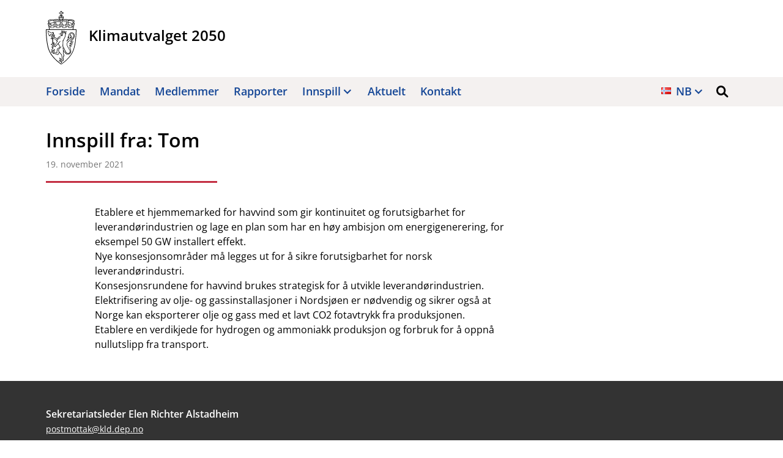

--- FILE ---
content_type: text/html; charset=UTF-8
request_url: https://klimautvalget2050.no/2021/11/19/innspill-fra-tom/
body_size: 8478
content:
	<!DOCTYPE html>
	<html lang="nb-NO" prefix="og: http://ogp.me/ns#">
<head>
	<meta charset="UTF-8"/>
	<meta http-equiv="x-ua-compatible" content="ie=edge"/>
	<meta name="viewport" content="width=device-width, initial-scale=1"/>
	<title>Innspill fra: Tom &#8211; Klimautvalget 2050</title>
<meta name='robots' content='max-image-preview:large' />
	<style>img:is([sizes="auto" i], [sizes^="auto," i]) { contain-intrinsic-size: 3000px 1500px }</style>
	<!-- DSS SEO START-->
<meta property="og:locale" content="nb_NO">
<meta itemprop="name" content="Innspill fra: Tom - Klimautvalget 2050">
<meta property="og:title" content="Innspill fra: Tom - Klimautvalget 2050" />
<meta name="twitter:title" content="Innspill fra: Tom - Klimautvalget 2050">
<meta name="description" content="Etablere et hjemmemarked for havvind som gir kontinuitet og forutsigbarhet for leverandørindustrien og lage en plan som har en høy ..." />
<meta itemprop="description" content="Etablere et hjemmemarked for havvind som gir kontinuitet og forutsigbarhet for leverandørindustrien og lage en plan som har en høy ...">
<meta name="twitter:description" content="Etablere et hjemmemarked for havvind som gir kontinuitet og forutsigbarhet for leverandørindustrien og lage en plan som har en høy ...">
<meta property="og:description" content="Etablere et hjemmemarked for havvind som gir kontinuitet og forutsigbarhet for leverandørindustrien og lage en plan som har en høy ..." />
<meta property="og:url" content="https://klimautvalget2050.no/2021/11/19/innspill-fra-tom/" />
<meta property="og:site_name" content="Klimautvalget 2050" />
<meta property="og:type" content="article" />
<meta itemprop="image" content="https://nettsteder.regjeringen.no/content/themes/nettsteder-mal-utvalg/site-icons/site-icon-512.png">
<meta property="og:image" content="https://nettsteder.regjeringen.no/content/themes/nettsteder-mal-utvalg/site-icons/site-icon-512.png" />
<meta property="og:image:width" content="512" />
<meta property="og:image:height" content="512"
<meta name="twitter:card" content="summary_large_image">
<meta name="twitter:image:src" content="https://nettsteder.regjeringen.no/content/themes/nettsteder-mal-utvalg/site-icons/site-icon-512.png">
<meta name="twitter:image:width" content="512" />
<meta name="twitter:image:height" content="512" />
<meta property="article:published_time" content="2021-11-19T10:20:57+01:00" />
<meta property="article:modified_time" content="2021-12-08T15:24:16+01:00" />
<script type="application/ld+json">
{ "@context": "http://schema.org", "@type": "Article",
"headline": "Innspill fra: Tom - Klimautvalget 2050",
"image": "https://nettsteder.regjeringen.no/content/themes/nettsteder-mal-utvalg/site-icons/site-icon-512.png",
"author": "karais",
"url": "https://klimautvalget2050.no/2021/11/19/innspill-fra-tom/",
"datePublished": "2021-11-19 10:20:57",
"dateCreated": "2021-11-19 10:20:57",
"dateModified": "2021-12-08 15:24:16",
"description": "Etablere et hjemmemarked for havvind som gir kontinuitet og forutsigbarhet for leverandørindustrien og lage en plan som har en høy ...",
"articleBody": "Etablere et hjemmemarked for havvind som gir kontinuitet og forutsigbarhet for leverandørindustrien og lage en plan som har en høy ambisjon om energigenerering, for eksempel 50 GW installert effekt. Nye konsesjonsområder må legges ut for å sikre forutsigbarhet for norsk leverandørindustri. Konsesjonsrundene for havvind brukes strategisk for å utvikle leverandørindustrien. Elektrifisering av olje- og gassinstallasjoner i Nordsjøen er nødvendig og sikrer også at Norge kan eksporterer olje og gass med et lavt CO2 fotavtrykk fra produksjonen. Etablere en verdikjede for hydrogen og ammoniakk produksjon og forbruk for å oppnå nullutslipp fra transport."
}
</script>
<!-- DSS SEO END-->
<link rel='dns-prefetch' href='//klimautvalget2050.no' />
<link rel='dns-prefetch' href='//plausible.io' />
<link rel='dns-prefetch' href='//nettsteder.regjeringen.no' />
<link rel="alternate" type="application/rss+xml" title="Klimautvalget 2050 &raquo; strøm" href="https://klimautvalget2050.no/feed/" />
<link rel="alternate" type="application/rss+xml" title="Klimautvalget 2050 &raquo; kommentarstrøm" href="https://klimautvalget2050.no/comments/feed/" />
<script type="text/javascript">
/* <![CDATA[ */
window._wpemojiSettings = {"baseUrl":"https:\/\/s.w.org\/images\/core\/emoji\/16.0.1\/72x72\/","ext":".png","svgUrl":"https:\/\/s.w.org\/images\/core\/emoji\/16.0.1\/svg\/","svgExt":".svg","source":{"concatemoji":"https:\/\/klimautvalget2050.no\/wp-includes\/js\/wp-emoji-release.min.js?ver=6.8.3"}};
/*! This file is auto-generated */
!function(s,n){var o,i,e;function c(e){try{var t={supportTests:e,timestamp:(new Date).valueOf()};sessionStorage.setItem(o,JSON.stringify(t))}catch(e){}}function p(e,t,n){e.clearRect(0,0,e.canvas.width,e.canvas.height),e.fillText(t,0,0);var t=new Uint32Array(e.getImageData(0,0,e.canvas.width,e.canvas.height).data),a=(e.clearRect(0,0,e.canvas.width,e.canvas.height),e.fillText(n,0,0),new Uint32Array(e.getImageData(0,0,e.canvas.width,e.canvas.height).data));return t.every(function(e,t){return e===a[t]})}function u(e,t){e.clearRect(0,0,e.canvas.width,e.canvas.height),e.fillText(t,0,0);for(var n=e.getImageData(16,16,1,1),a=0;a<n.data.length;a++)if(0!==n.data[a])return!1;return!0}function f(e,t,n,a){switch(t){case"flag":return n(e,"\ud83c\udff3\ufe0f\u200d\u26a7\ufe0f","\ud83c\udff3\ufe0f\u200b\u26a7\ufe0f")?!1:!n(e,"\ud83c\udde8\ud83c\uddf6","\ud83c\udde8\u200b\ud83c\uddf6")&&!n(e,"\ud83c\udff4\udb40\udc67\udb40\udc62\udb40\udc65\udb40\udc6e\udb40\udc67\udb40\udc7f","\ud83c\udff4\u200b\udb40\udc67\u200b\udb40\udc62\u200b\udb40\udc65\u200b\udb40\udc6e\u200b\udb40\udc67\u200b\udb40\udc7f");case"emoji":return!a(e,"\ud83e\udedf")}return!1}function g(e,t,n,a){var r="undefined"!=typeof WorkerGlobalScope&&self instanceof WorkerGlobalScope?new OffscreenCanvas(300,150):s.createElement("canvas"),o=r.getContext("2d",{willReadFrequently:!0}),i=(o.textBaseline="top",o.font="600 32px Arial",{});return e.forEach(function(e){i[e]=t(o,e,n,a)}),i}function t(e){var t=s.createElement("script");t.src=e,t.defer=!0,s.head.appendChild(t)}"undefined"!=typeof Promise&&(o="wpEmojiSettingsSupports",i=["flag","emoji"],n.supports={everything:!0,everythingExceptFlag:!0},e=new Promise(function(e){s.addEventListener("DOMContentLoaded",e,{once:!0})}),new Promise(function(t){var n=function(){try{var e=JSON.parse(sessionStorage.getItem(o));if("object"==typeof e&&"number"==typeof e.timestamp&&(new Date).valueOf()<e.timestamp+604800&&"object"==typeof e.supportTests)return e.supportTests}catch(e){}return null}();if(!n){if("undefined"!=typeof Worker&&"undefined"!=typeof OffscreenCanvas&&"undefined"!=typeof URL&&URL.createObjectURL&&"undefined"!=typeof Blob)try{var e="postMessage("+g.toString()+"("+[JSON.stringify(i),f.toString(),p.toString(),u.toString()].join(",")+"));",a=new Blob([e],{type:"text/javascript"}),r=new Worker(URL.createObjectURL(a),{name:"wpTestEmojiSupports"});return void(r.onmessage=function(e){c(n=e.data),r.terminate(),t(n)})}catch(e){}c(n=g(i,f,p,u))}t(n)}).then(function(e){for(var t in e)n.supports[t]=e[t],n.supports.everything=n.supports.everything&&n.supports[t],"flag"!==t&&(n.supports.everythingExceptFlag=n.supports.everythingExceptFlag&&n.supports[t]);n.supports.everythingExceptFlag=n.supports.everythingExceptFlag&&!n.supports.flag,n.DOMReady=!1,n.readyCallback=function(){n.DOMReady=!0}}).then(function(){return e}).then(function(){var e;n.supports.everything||(n.readyCallback(),(e=n.source||{}).concatemoji?t(e.concatemoji):e.wpemoji&&e.twemoji&&(t(e.twemoji),t(e.wpemoji)))}))}((window,document),window._wpemojiSettings);
/* ]]> */
</script>
<style>:root{--dss-font-family:Open Sans;--dss-font-family-fw:400;--dss-font-family-heading:Open Sans;--dss-font-family-heading-fw:600;}</style>
<style id='wp-emoji-styles-inline-css' type='text/css'>

	img.wp-smiley, img.emoji {
		display: inline !important;
		border: none !important;
		box-shadow: none !important;
		height: 1em !important;
		width: 1em !important;
		margin: 0 0.07em !important;
		vertical-align: -0.1em !important;
		background: none !important;
		padding: 0 !important;
	}
</style>
<link rel='stylesheet' id='wp-block-library-css' href='https://klimautvalget2050.no/wp-includes/css/dist/block-library/style.min.css?ver=6.8.3' type='text/css' media='all' />
<style id='classic-theme-styles-inline-css' type='text/css'>
/*! This file is auto-generated */
.wp-block-button__link{color:#fff;background-color:#32373c;border-radius:9999px;box-shadow:none;text-decoration:none;padding:calc(.667em + 2px) calc(1.333em + 2px);font-size:1.125em}.wp-block-file__button{background:#32373c;color:#fff;text-decoration:none}
</style>
<style id='global-styles-inline-css' type='text/css'>
:root{--wp--preset--aspect-ratio--square: 1;--wp--preset--aspect-ratio--4-3: 4/3;--wp--preset--aspect-ratio--3-4: 3/4;--wp--preset--aspect-ratio--3-2: 3/2;--wp--preset--aspect-ratio--2-3: 2/3;--wp--preset--aspect-ratio--16-9: 16/9;--wp--preset--aspect-ratio--9-16: 9/16;--wp--preset--color--black: #000000;--wp--preset--color--cyan-bluish-gray: #abb8c3;--wp--preset--color--white: #ffffff;--wp--preset--color--pale-pink: #f78da7;--wp--preset--color--vivid-red: #cf2e2e;--wp--preset--color--luminous-vivid-orange: #ff6900;--wp--preset--color--luminous-vivid-amber: #fcb900;--wp--preset--color--light-green-cyan: #7bdcb5;--wp--preset--color--vivid-green-cyan: #00d084;--wp--preset--color--pale-cyan-blue: #8ed1fc;--wp--preset--color--vivid-cyan-blue: #0693e3;--wp--preset--color--vivid-purple: #9b51e0;--wp--preset--gradient--vivid-cyan-blue-to-vivid-purple: linear-gradient(135deg,rgba(6,147,227,1) 0%,rgb(155,81,224) 100%);--wp--preset--gradient--light-green-cyan-to-vivid-green-cyan: linear-gradient(135deg,rgb(122,220,180) 0%,rgb(0,208,130) 100%);--wp--preset--gradient--luminous-vivid-amber-to-luminous-vivid-orange: linear-gradient(135deg,rgba(252,185,0,1) 0%,rgba(255,105,0,1) 100%);--wp--preset--gradient--luminous-vivid-orange-to-vivid-red: linear-gradient(135deg,rgba(255,105,0,1) 0%,rgb(207,46,46) 100%);--wp--preset--gradient--very-light-gray-to-cyan-bluish-gray: linear-gradient(135deg,rgb(238,238,238) 0%,rgb(169,184,195) 100%);--wp--preset--gradient--cool-to-warm-spectrum: linear-gradient(135deg,rgb(74,234,220) 0%,rgb(151,120,209) 20%,rgb(207,42,186) 40%,rgb(238,44,130) 60%,rgb(251,105,98) 80%,rgb(254,248,76) 100%);--wp--preset--gradient--blush-light-purple: linear-gradient(135deg,rgb(255,206,236) 0%,rgb(152,150,240) 100%);--wp--preset--gradient--blush-bordeaux: linear-gradient(135deg,rgb(254,205,165) 0%,rgb(254,45,45) 50%,rgb(107,0,62) 100%);--wp--preset--gradient--luminous-dusk: linear-gradient(135deg,rgb(255,203,112) 0%,rgb(199,81,192) 50%,rgb(65,88,208) 100%);--wp--preset--gradient--pale-ocean: linear-gradient(135deg,rgb(255,245,203) 0%,rgb(182,227,212) 50%,rgb(51,167,181) 100%);--wp--preset--gradient--electric-grass: linear-gradient(135deg,rgb(202,248,128) 0%,rgb(113,206,126) 100%);--wp--preset--gradient--midnight: linear-gradient(135deg,rgb(2,3,129) 0%,rgb(40,116,252) 100%);--wp--preset--font-size--small: 13px;--wp--preset--font-size--medium: 20px;--wp--preset--font-size--large: 36px;--wp--preset--font-size--x-large: 42px;--wp--preset--spacing--20: 0.44rem;--wp--preset--spacing--30: 0.67rem;--wp--preset--spacing--40: 1rem;--wp--preset--spacing--50: 1.5rem;--wp--preset--spacing--60: 2.25rem;--wp--preset--spacing--70: 3.38rem;--wp--preset--spacing--80: 5.06rem;--wp--preset--shadow--natural: 6px 6px 9px rgba(0, 0, 0, 0.2);--wp--preset--shadow--deep: 12px 12px 50px rgba(0, 0, 0, 0.4);--wp--preset--shadow--sharp: 6px 6px 0px rgba(0, 0, 0, 0.2);--wp--preset--shadow--outlined: 6px 6px 0px -3px rgba(255, 255, 255, 1), 6px 6px rgba(0, 0, 0, 1);--wp--preset--shadow--crisp: 6px 6px 0px rgba(0, 0, 0, 1);}:where(.is-layout-flex){gap: 0.5em;}:where(.is-layout-grid){gap: 0.5em;}body .is-layout-flex{display: flex;}.is-layout-flex{flex-wrap: wrap;align-items: center;}.is-layout-flex > :is(*, div){margin: 0;}body .is-layout-grid{display: grid;}.is-layout-grid > :is(*, div){margin: 0;}:where(.wp-block-columns.is-layout-flex){gap: 2em;}:where(.wp-block-columns.is-layout-grid){gap: 2em;}:where(.wp-block-post-template.is-layout-flex){gap: 1.25em;}:where(.wp-block-post-template.is-layout-grid){gap: 1.25em;}.has-black-color{color: var(--wp--preset--color--black) !important;}.has-cyan-bluish-gray-color{color: var(--wp--preset--color--cyan-bluish-gray) !important;}.has-white-color{color: var(--wp--preset--color--white) !important;}.has-pale-pink-color{color: var(--wp--preset--color--pale-pink) !important;}.has-vivid-red-color{color: var(--wp--preset--color--vivid-red) !important;}.has-luminous-vivid-orange-color{color: var(--wp--preset--color--luminous-vivid-orange) !important;}.has-luminous-vivid-amber-color{color: var(--wp--preset--color--luminous-vivid-amber) !important;}.has-light-green-cyan-color{color: var(--wp--preset--color--light-green-cyan) !important;}.has-vivid-green-cyan-color{color: var(--wp--preset--color--vivid-green-cyan) !important;}.has-pale-cyan-blue-color{color: var(--wp--preset--color--pale-cyan-blue) !important;}.has-vivid-cyan-blue-color{color: var(--wp--preset--color--vivid-cyan-blue) !important;}.has-vivid-purple-color{color: var(--wp--preset--color--vivid-purple) !important;}.has-black-background-color{background-color: var(--wp--preset--color--black) !important;}.has-cyan-bluish-gray-background-color{background-color: var(--wp--preset--color--cyan-bluish-gray) !important;}.has-white-background-color{background-color: var(--wp--preset--color--white) !important;}.has-pale-pink-background-color{background-color: var(--wp--preset--color--pale-pink) !important;}.has-vivid-red-background-color{background-color: var(--wp--preset--color--vivid-red) !important;}.has-luminous-vivid-orange-background-color{background-color: var(--wp--preset--color--luminous-vivid-orange) !important;}.has-luminous-vivid-amber-background-color{background-color: var(--wp--preset--color--luminous-vivid-amber) !important;}.has-light-green-cyan-background-color{background-color: var(--wp--preset--color--light-green-cyan) !important;}.has-vivid-green-cyan-background-color{background-color: var(--wp--preset--color--vivid-green-cyan) !important;}.has-pale-cyan-blue-background-color{background-color: var(--wp--preset--color--pale-cyan-blue) !important;}.has-vivid-cyan-blue-background-color{background-color: var(--wp--preset--color--vivid-cyan-blue) !important;}.has-vivid-purple-background-color{background-color: var(--wp--preset--color--vivid-purple) !important;}.has-black-border-color{border-color: var(--wp--preset--color--black) !important;}.has-cyan-bluish-gray-border-color{border-color: var(--wp--preset--color--cyan-bluish-gray) !important;}.has-white-border-color{border-color: var(--wp--preset--color--white) !important;}.has-pale-pink-border-color{border-color: var(--wp--preset--color--pale-pink) !important;}.has-vivid-red-border-color{border-color: var(--wp--preset--color--vivid-red) !important;}.has-luminous-vivid-orange-border-color{border-color: var(--wp--preset--color--luminous-vivid-orange) !important;}.has-luminous-vivid-amber-border-color{border-color: var(--wp--preset--color--luminous-vivid-amber) !important;}.has-light-green-cyan-border-color{border-color: var(--wp--preset--color--light-green-cyan) !important;}.has-vivid-green-cyan-border-color{border-color: var(--wp--preset--color--vivid-green-cyan) !important;}.has-pale-cyan-blue-border-color{border-color: var(--wp--preset--color--pale-cyan-blue) !important;}.has-vivid-cyan-blue-border-color{border-color: var(--wp--preset--color--vivid-cyan-blue) !important;}.has-vivid-purple-border-color{border-color: var(--wp--preset--color--vivid-purple) !important;}.has-vivid-cyan-blue-to-vivid-purple-gradient-background{background: var(--wp--preset--gradient--vivid-cyan-blue-to-vivid-purple) !important;}.has-light-green-cyan-to-vivid-green-cyan-gradient-background{background: var(--wp--preset--gradient--light-green-cyan-to-vivid-green-cyan) !important;}.has-luminous-vivid-amber-to-luminous-vivid-orange-gradient-background{background: var(--wp--preset--gradient--luminous-vivid-amber-to-luminous-vivid-orange) !important;}.has-luminous-vivid-orange-to-vivid-red-gradient-background{background: var(--wp--preset--gradient--luminous-vivid-orange-to-vivid-red) !important;}.has-very-light-gray-to-cyan-bluish-gray-gradient-background{background: var(--wp--preset--gradient--very-light-gray-to-cyan-bluish-gray) !important;}.has-cool-to-warm-spectrum-gradient-background{background: var(--wp--preset--gradient--cool-to-warm-spectrum) !important;}.has-blush-light-purple-gradient-background{background: var(--wp--preset--gradient--blush-light-purple) !important;}.has-blush-bordeaux-gradient-background{background: var(--wp--preset--gradient--blush-bordeaux) !important;}.has-luminous-dusk-gradient-background{background: var(--wp--preset--gradient--luminous-dusk) !important;}.has-pale-ocean-gradient-background{background: var(--wp--preset--gradient--pale-ocean) !important;}.has-electric-grass-gradient-background{background: var(--wp--preset--gradient--electric-grass) !important;}.has-midnight-gradient-background{background: var(--wp--preset--gradient--midnight) !important;}.has-small-font-size{font-size: var(--wp--preset--font-size--small) !important;}.has-medium-font-size{font-size: var(--wp--preset--font-size--medium) !important;}.has-large-font-size{font-size: var(--wp--preset--font-size--large) !important;}.has-x-large-font-size{font-size: var(--wp--preset--font-size--x-large) !important;}
:where(.wp-block-post-template.is-layout-flex){gap: 1.25em;}:where(.wp-block-post-template.is-layout-grid){gap: 1.25em;}
:where(.wp-block-columns.is-layout-flex){gap: 2em;}:where(.wp-block-columns.is-layout-grid){gap: 2em;}
:root :where(.wp-block-pullquote){font-size: 1.5em;line-height: 1.6;}
</style>
<link rel='stylesheet' id='hogan-core-css' href='https://klimautvalget2050.no/content/plugins/hogan-core/assets/css/hogan-core.css?ver=1.4.3' type='text/css' media='all' />
<style id='hogan-core-inline-css' type='text/css'>
.hogan-module-inner { max-width: 1360px; }
</style>
<link rel='stylesheet' id='dss-main-font-css' href='https://nettsteder.regjeringen.no/content/themes/nettsteder-mal/inc/fonts/assets/open-sans.css?ver=1.0.0' type='text/css' media='all' />
<link rel='stylesheet' id='dss-main-css-css' href='https://nettsteder.regjeringen.no/content/themes/nettsteder-mal-utvalg/dist/css/main.css?ver=1.10.1' type='text/css' media='all' />
<link rel='stylesheet' id='dss-print-css-css' href='https://nettsteder.regjeringen.no/content/themes/nettsteder-mal-utvalg/dist/css/print.css?ver=1.10.1' type='text/css' media='print' />
<style id='wp-dynamic-css-dynamic_style-inline-css' type='text/css'>
/**
 * Compiled using wp-dynamic-css
 * https://github.com/askupasoftware/wp-dynamic-css
 */

/*********/
/**FONTS**/
/*********/

h1,
h2,
h3,
h4 {
	font-family: var(--dss-font-family-heading);
	font-weight: var(--dss-font-family-heading-fw);
	line-height: 1.2;
}

body,
p,
em,
i,
.italic,
strong,
b,
.strong,
.site-name,
.menu > .menu-item > a {
	font-family: var(--dss-font-family);
}
body,
p {
	font-weight: var(--dss-font-family-fw);
	line-height: 1.5;
}
em,
i,
.italic {
	font-style: italic;
	font-weight: 400;
}
strong,
b,
.strong,
.site-name,
.menu > .menu-item > a {
	font-weight: 600;
}

/**********/
/**COLORS**/
/**********/

/*COLOR-LINK : #144696*/
a,
.menu a:hover,
.text-wrap p a,
.list-items .list-item,
.list-items .list-item > a,
.pagination a {
	color: #144696;
}

.menu-toggle:focus span,
.menu-toggle:hover span {
	background-color: #144696;
}
.menu-toggle:focus span:after,
.menu-toggle:focus span:before,
.menu-toggle:hover span:after,
.menu-toggle:hover span:before {
	border-bottom-color: #144696;
}

form.search-form input[type='submit']:hover,
form.search-form input[type='submit']:focus {
	background-color: #144696;
}

.menu li.menu-item-has-children:after,
.text-wrap p a,
.text-wrap ul a {
	border-bottom-color: #144696;
}

body > header .show-search:hover svg .color-link,
body > header .show-search:focus svg .color-link {
	fill: #144696;
}

/*COLOR-CONTRAST-SAFE-DARK: #C32D41*/
.text-wrap p a.button:hover {
	color: #c32d41;
}

.text-wrap p a.button,
form.search-form input[type='submit'] {
	background-color: #c32d41;
}

.text-wrap p a.button {
	border-color: #c32d41;
}

.menu a:hover,
.menu a:active,
.menu a:focus,
.page-header:after {
	border-bottom-color: #c32d41;
}

/*COLOR-CONTRAST-SAFE-LIGHT : #F4F1F0*/
.highlight,
body > header .menu-wrapper,
body > header .search-wrapper,
.main-navigation .menu-container, /*.menu*/
.text-wrap .wp-caption-text,
.module.comments ol article.comment-body {
	background-color: #f4f1f0;
}

/*COLOR-TEXT-LIGHT : #757575*/
.byline.author {
	color: #757575;
}

/****************/
/**BORDER-RADIUS*/
/****************/

.highlight {
	border-radius: 0px;
}

.button {
	border-radius: 0px;
}

</style>
<script type="text/javascript" src="https://klimautvalget2050.no/wp-includes/js/jquery/jquery.min.js?ver=3.7.1" id="jquery-core-js"></script>
<script type="text/javascript" src="https://klimautvalget2050.no/wp-includes/js/jquery/jquery-migrate.min.js?ver=3.4.1" id="jquery-migrate-js"></script>
<script type="text/javascript" id="file_uploads_nfpluginsettings-js-extra">
/* <![CDATA[ */
var params = {"clearLogRestUrl":"https:\/\/klimautvalget2050.no\/wp-json\/nf-file-uploads\/debug-log\/delete-all","clearLogButtonId":"file_uploads_clear_debug_logger","downloadLogRestUrl":"https:\/\/klimautvalget2050.no\/wp-json\/nf-file-uploads\/debug-log\/get-all","downloadLogButtonId":"file_uploads_download_debug_logger"};
/* ]]> */
</script>
<script type="text/javascript" src="https://klimautvalget2050.no/content/plugins/ninja-forms-uploads/assets/js/nfpluginsettings.js?ver=3.3.22" id="file_uploads_nfpluginsettings-js"></script>
<script type="text/javascript" defer data-domain='klimautvalget2050.no,alle.nettsteder.regjeringen.no' data-api='https://plausible.io/api/event' data-cfasync='false' src="https://plausible.io/js/plausible.outbound-links.js?ver=2.4.2" id="plausible-analytics-js"></script>
<script type="text/javascript" id="plausible-analytics-js-after">
/* <![CDATA[ */
window.plausible = window.plausible || function() { (window.plausible.q = window.plausible.q || []).push(arguments) }
/* ]]> */
</script>
<link rel="https://api.w.org/" href="https://klimautvalget2050.no/wp-json/" /><link rel="alternate" title="JSON" type="application/json" href="https://klimautvalget2050.no/wp-json/wp/v2/posts/195" /><link rel="EditURI" type="application/rsd+xml" title="RSD" href="https://klimautvalget2050.no/xmlrpc.php?rsd" />
<meta name="generator" content="WordPress 6.8.3" />
<link rel="canonical" href="https://klimautvalget2050.no/2021/11/19/innspill-fra-tom/" />
<link rel='shortlink' href='https://klimautvalget2050.no/?p=195' />
<link rel="alternate" title="oEmbed (JSON)" type="application/json+oembed" href="https://klimautvalget2050.no/wp-json/oembed/1.0/embed?url=https%3A%2F%2Fklimautvalget2050.no%2F2021%2F11%2F19%2Finnspill-fra-tom%2F&#038;lang=nb" />
<link rel="alternate" title="oEmbed (XML)" type="text/xml+oembed" href="https://klimautvalget2050.no/wp-json/oembed/1.0/embed?url=https%3A%2F%2Fklimautvalget2050.no%2F2021%2F11%2F19%2Finnspill-fra-tom%2F&#038;format=xml&#038;lang=nb" />
<link rel="icon" href="https://nettsteder.regjeringen.no/content/themes/nettsteder-mal-utvalg/site-icons/site-icon-32.png" sizes="32x32" />
<link rel="icon" href="https://nettsteder.regjeringen.no/content/themes/nettsteder-mal-utvalg/site-icons/site-icon-192.png" sizes="192x192" />
<link rel="apple-touch-icon" href="https://nettsteder.regjeringen.no/content/themes/nettsteder-mal-utvalg/site-icons/site-icon-512.png" />
<meta name="msapplication-TileImage" content="https://nettsteder.regjeringen.no/content/themes/nettsteder-mal-utvalg/site-icons/site-icon-512.png" />
</head>
<body class="wp-singular post-template-default single single-post postid-195 single-format-standard wp-theme-nettsteder-mal wp-child-theme-nettsteder-mal-utvalg">

<a class="skip-link screen-reader-text" href="#content">
	Hopp til innhold</a>
	<header id="masthead" class="site-header">
		<div class="site-branding-wrapper">
			<div class="container">
								<a href="https://klimautvalget2050.no/" rel="home" title="Til forside">
					<img src="https://nettsteder.regjeringen.no/content/themes/nettsteder-mal-utvalg/dist/images/rikslove.svg" class="logo" alt="">
					<span class="site-details">
				<p class="site-name">Klimautvalget 2050</p>
									</span>
				</a>
			</div>
		</div>
		<div class="menu-wrapper">
			<div class="container">
				<nav id="site-navigation" class="main-navigation clearfix">
					<button class="menu-toggle" type="button" role="button" aria-controls="primary-menu-container" aria-haspopup="true" aria-expanded="false"><span><span class="screen-reader-text">Vis / skjul meny</span></span></button>
					<div id="primary-menu-container" class="menu-container" aria-hidden="false">
						<ul id="primary-menu" class="menu">
	
			<li class="menu-item-has-children language-picker">
		<a href="https://klimautvalget2050.no/2021/11/19/innspill-fra-tom/" class="strong language-menu-item current-language" style="background-image:url(https://klimautvalget2050.no/content/plugins/polylang/flags/no.png)" aria-controls="language-list" aria-haspopup="true" aria-expanded="false">nb</a><ul id="language-list" class="sub-menu language-menu" aria-hidden="true"><li><a href="https://klimautvalget2050.no/forside-english/" style="background-image:url(https://klimautvalget2050.no/content/plugins/polylang/flags/gb.png)" class="strong language-menu-item">en</a></li></ul>	</li>
		
	<li class="menu-item"><a href="https://klimautvalget2050.no/" class="main-menu-item" role="button" aria-haspopup="false">Forside</a></li><li class="menu-item"><a href="https://klimautvalget2050.no/mandat/" class="main-menu-item" role="button" aria-haspopup="false">Mandat</a></li><li class="menu-item"><a href="https://klimautvalget2050.no/medlemmer/" class="main-menu-item" role="button" aria-haspopup="false">Medlemmer</a></li><li class="menu-item"><a href="https://klimautvalget2050.no/utredninger/" class="main-menu-item" role="button" aria-haspopup="false">Rapporter</a></li><li class="menu-item menu-item-has-children"><a href="https://klimautvalget2050.no/se-innspill/" class="main-menu-item" role="button" aria-haspopup="true" aria-expanded="false" aria-controls="sub-menu-1">Innspill</a><ul id="sub-menu-1" class="sub-menu" aria-hidden="true"><li class="menu-item"><a href="https://nettsteder.regjeringen.no/klimautvalget2050/?page_id=841&#038;preview=true" class="sub-menu-item">Les innspill</a></li><li class="menu-item"><a href="https://klimautvalget2050.no/innspill/" class="sub-menu-item">Gi innspill</a></li></ul></li><li class="menu-item"><a href="https://klimautvalget2050.no/aktuelt/" class="main-menu-item" role="button" aria-haspopup="false">Aktuelt</a></li><li class="menu-item"><a href="https://klimautvalget2050.no/kontakt/" class="main-menu-item" role="button" aria-haspopup="false">Kontakt</a></li></ul>					</div>
				</nav>
				<button class="show-search" type="button" role="button" aria-haspopup="true" aria-expanded="false" aria-controls="search-box">
					<span class="screen-reader-text">Søk</span>
					<span class="search-icon"><?xml version="1.0" encoding="utf-8"?>
<svg version="1.1" id="Layer_1" xmlns="http://www.w3.org/2000/svg" xmlns:xlink="http://www.w3.org/1999/xlink" x="0px" y="0px"
	 width="20.949px" height="20.007px" viewBox="0 0 20.949 20.007" style="enable-background:new 0 0 20.949 20.007;"
	 xml:space="preserve">
<path class="color-link" d="M19.458,19.244c0.17-0.079,0.33-0.187,0.465-0.332c0.001-0.001,0.001-0.001,0.002-0.001
	c0.008-0.009,0.01-0.02,0.018-0.029c0.126-0.141,0.224-0.299,0.287-0.467c0.023-0.062,0.021-0.127,0.035-0.19
	c0.026-0.112,0.063-0.223,0.063-0.337c0-0.012-0.003-0.024-0.004-0.036c0-0.017-0.004-0.033-0.005-0.049
	c-0.01-0.177-0.047-0.353-0.12-0.518c-0.004-0.01-0.011-0.018-0.016-0.028c-0.079-0.17-0.188-0.33-0.333-0.466l-0.001,0l-1.641-1.53
	l-3.363-3.137C15.573,10.918,16,9.51,16,8c-0.001-4.419-3.581-7.999-8-8C3.581,0.001,0.001,3.581,0,8c0.001,4.419,3.581,7.999,8,8
	c1.823,0,3.498-0.617,4.843-1.643l3.195,2.979l1.768,1.648c0.009,0.008,0.021,0.01,0.03,0.019c0.141,0.125,0.297,0.223,0.465,0.286
	c0.062,0.023,0.128,0.021,0.193,0.036c0.111,0.026,0.222,0.062,0.335,0.062c0.012,0,0.024-0.003,0.036-0.004
	c0.017,0,0.032-0.004,0.049-0.005c0.177-0.01,0.353-0.047,0.519-0.12C19.441,19.254,19.449,19.248,19.458,19.244z M8,13
	c-1.385-0.001-2.626-0.557-3.536-1.464C3.557,10.626,3.001,9.385,3,8c0.001-1.385,0.557-2.626,1.464-3.536
	C5.374,3.557,6.615,3.001,8,3c1.385,0.001,2.626,0.557,3.536,1.464C12.443,5.374,12.999,6.615,13,8
	c-0.001,1.385-0.557,2.626-1.464,3.536C10.626,12.443,9.385,12.999,8,13z"/>
</svg>
</span>
				</button>
				<div id="search-box" class="search-wrapper" aria-hidden="true">
					<form role="search" method="get" class="search-form" action="https://klimautvalget2050.no/">
				<label>
					<span class="screen-reader-text">Søk etter:</span>
					<input type="search" class="search-field" placeholder="Søk &hellip;" value="" name="s" />
				</label>
				<input type="submit" class="search-submit" value="Søk" />
			</form>					<button class="search-close-btn" type="button" role="button">
						<span><span class="screen-reader-text">Lukk søkefelt</span></span>
					</button>
				</div>
			</div>
		</div>

	</header>

<div id="content" class="wrap container" role="document">
		<main class="main">
			<article class="post-195 post type-post status-publish format-standard hentry category-innspill">
		<header>
				<div class="page-header">
		<h1>Innspill fra: Tom</h1>
		<p class="byline author vcard">
<time class="updated" datetime="2021-11-19T09:20:57+00:00">19. november 2021</time>
</p>
	</div>
			</header>
		<div class="text-wrap post-content clearfix"><p>Etablere et hjemmemarked for havvind som gir kontinuitet og forutsigbarhet for leverandørindustrien og lage en plan som har en høy ambisjon om energigenerering, for eksempel 50 GW installert effekt.<br />
Nye konsesjonsområder må legges ut for å sikre forutsigbarhet for norsk leverandørindustri.<br />
Konsesjonsrundene for havvind brukes strategisk for å utvikle leverandørindustrien.<br />
Elektrifisering av olje- og gassinstallasjoner i Nordsjøen er nødvendig og sikrer også at Norge kan eksporterer olje og gass med et lavt CO2 fotavtrykk fra produksjonen.<br />
Etablere en verdikjede for hydrogen og ammoniakk produksjon og forbruk for å oppnå nullutslipp fra transport.</p>
</div>			</article>
		</main><!-- /.main -->
</div><!-- /.wrap -->
<footer class="content-info">
	<h2 class="screen-reader-text">Bunntekst</h2>
			<div class="container columns">
							<div class="col">
					<h3>Sekretariatsleder Elen Richter Alstadheim</h3>
					<p><a href="postmottak@kld.dep.no">postmottak@kld.dep.no</a></p>
				</div>
					</div>
	

	<div class="container columns privacy-policy">
		<div class="col">
			<p>
				<a href="//nettsteder.regjeringen.no/personvern/">Personvernerkl&aelig;ring</a><br><a href="https://uustatus.no/nn/erklaringer/publisert/e63b8d82-e005-4bf8-8c66-553e69cbf94b" target="_blank" rel="noopener noreferrer">Tilgjengelighetserklæring</a>			</p>
		</div>
	</div>
</footer>
<script type="speculationrules">
{"prefetch":[{"source":"document","where":{"and":[{"href_matches":"\/*"},{"not":{"href_matches":["\/wp-*.php","\/wp-admin\/*","\/files\/*","\/content\/*","\/content\/plugins\/*","\/content\/themes\/nettsteder-mal-utvalg\/*","\/content\/themes\/nettsteder-mal\/*","\/*\\?(.+)"]}},{"not":{"selector_matches":"a[rel~=\"nofollow\"]"}},{"not":{"selector_matches":".no-prefetch, .no-prefetch a"}}]},"eagerness":"conservative"}]}
</script>
<script type="text/javascript" id="dss-commons-js-js-extra">
/* <![CDATA[ */
var dss_global_object = {"breakpoints":{"small":700,"menu":1000}};
/* ]]> */
</script>
<script type="text/javascript" src="https://nettsteder.regjeringen.no/content/themes/nettsteder-mal-utvalg/dist/js/commons.js?ver=1.10.1" id="dss-commons-js-js"></script>
<script type="text/javascript" src="https://nettsteder.regjeringen.no/content/themes/nettsteder-mal-utvalg/dist/js/main.js?ver=1.10.1" id="dss-main-js-js"></script>
</body>
</html>

<!-- plugin=object-cache-pro client=phpredis metric#hits=2237 metric#misses=27 metric#hit-ratio=98.8 metric#bytes=554577 metric#prefetches=106 metric#store-reads=29 metric#store-writes=2 metric#store-hits=121 metric#store-misses=1 metric#sql-queries=21 metric#ms-total=167.20 metric#ms-cache=54.81 metric#ms-cache-avg=1.8269 metric#ms-cache-ratio=32.8 -->


--- FILE ---
content_type: image/svg+xml
request_url: https://nettsteder.regjeringen.no/content/themes/nettsteder-mal-utvalg/dist/images/rikslove.svg
body_size: 13087
content:
<svg id="Layer_1" data-name="Layer 1" xmlns="http://www.w3.org/2000/svg" viewBox="0 0 65.01 115"><defs><style>.cls-1{fill:#fff;}</style></defs><title>1d</title><path d="M463,316a3.42,3.42,0,0,0,0-.56H456.2c0.14-1.08.4-2.13,0.62-3.18,0.13-.78.39-1.54,0.47-2.32s0.37-1.51.59-2.29c0.4-1.78,1-3.51,1.48-5.23l0-.1a4.57,4.57,0,0,0-.76-0.2c-0.23-.06-0.47-0.06-0.69-0.13a6,6,0,0,1,.19-1.11c0.16-1,.45-1.94.56-2.92a3,3,0,0,0-.29-1.27,3.09,3.09,0,0,0-1.73-1.32,18.39,18.39,0,0,0-4-.76c-0.89-.06-1.85-0.17-2.79-0.16a36,36,0,0,0-4.82.22c-0.33-.16-0.68-0.35-1-0.49a16.58,16.58,0,0,0-4.7-.42,2.32,2.32,0,0,1-.45,0c-1.15.1-2.29,0.14-3.45,0.29-0.46.09-.89,0-1.34,0.16v0l0.5-.58a5.45,5.45,0,0,0,.53-5.58,6,6,0,0,0-1.57-1.93,9.74,9.74,0,0,0-1.34-.78v-3.42h2.7v-3.1h-2.75v-2.77h-3.31V279h-2.66l0,3h2.65v3.37a5.48,5.48,0,0,0-3.18,2.76,5.55,5.55,0,0,0,.92,6c-0.2,0-.42-0.06-0.62,0-0.93,0-2-.24-2.88-0.27s-1.73-.11-2.59-0.14a2.48,2.48,0,0,1-.46,0c-1.41.1-2.92,0-4.13,0.83-1.11,0-2-.19-3.15-0.2-1.44,0-2.95,0-4.34.13a1,1,0,0,0-.46.06c-0.72,0-1.42.24-2.11,0.3a3.86,3.86,0,0,0-3,1.91,4.53,4.53,0,0,0,0,2.66c0.1,0.58.24,1.14,0.36,1.7a5.63,5.63,0,0,1,.17,1.09l-1.35.32-0.13.07c0.13,0.53.29,1,.43,1.57s0.26,0.92.34,1.38c0.49,1.71.92,3.45,1.32,5.18,0.2,1.12.53,2.19,0.7,3.32,0.13,0.49.19,1,.29,1.52l0,0H398s0,2.1,0,3.12c0.07,0.73,0,1.52.1,2.27a7.41,7.41,0,0,0,0,1.14c0,0.5,0,.95.06,1.47s0,0.95.07,1.42,0,1,.09,1.5,0,0.81.07,1.19c0,0.59.07,1.12,0.06,1.7,0.11,1,.1,1.93.22,2.88,0.06,0.17,0,.36,0,0.53,0.06,1.28.26,2.53,0.39,3.84,0,0.35.09,0.69,0.09,1,0.29,2.24.6,4.53,0.89,6.76,0.2,1.24.45,2.5,0.66,3.74,0.07,0.68.32,1.34,0.4,2s0.29,1.39.46,2.08c0.3,1.29.65,2.59,1,3.85,0.47,1.74,1.18,3.36,1.8,5a52.27,52.27,0,0,0,3.47,7,49.82,49.82,0,0,0,4.63,6.44,47.27,47.27,0,0,0,3.48,3.94c0.56,0.66,1.15,1.29,1.77,1.91s0.95,1.06,1.48,1.45,1,0.91,1.38,1.35c0.22,0.19.45,0.39,0.63,0.58,0.75,0.53,1.39,1.24,2.14,1.75l0.07,0.1c0.33,0.3.7,0.47,1,.81,1.27,1,2.47,2,3.78,3a25.18,25.18,0,0,0,2.27,1.64c1-.56,1.9-1.32,2.86-2,0.75-.5,1.38-1,2.1-1.57,1.37-.95,2.59-2,3.9-3.09s2.27-2.06,3.35-3.11c0.69-.73,1.26-1.37,2-2.07,0.26-.23.46-0.53,0.7-0.79s0.49-.49.7-0.76c0.65-.7,1.29-1.51,2-2.23s1.31-1.54,1.85-2.31,1.06-1.38,1.49-2.14a28.07,28.07,0,0,0,2.1-3.34c0.45-.72.8-1.48,1.24-2.2,0.52-1.14,1.05-2.26,1.55-3.39a19.14,19.14,0,0,0,1-2.53c0.42-1.12.76-2.29,1.08-3.46,0.3-1,.52-2.06.79-3,0.13-.65.32-1.28,0.42-1.91,0.22-.85.43-1.68,0.58-2.55,0.23-1.31.5-2.63,0.69-3.94,0.14-.69.19-1.41,0.33-2.08,0.26-2.17.46-4.21,0.7-6.37,0.09-1.28.23-2.6,0.36-3.91,0.06-.75.16-1.49,0.19-2.26,0-.59.07-1.16,0.1-1.74,0.09-1.26.09-2.75,0.2-4l0-.07c0.09-.14,0-0.35.06-0.49,0-.63,0-1.37.06-2a0.09,0.09,0,0,1,0-.11c0-1.5.11-3.13,0.13-4.63A4.65,4.65,0,0,1,463,316Zm-15.33-20.31a6.86,6.86,0,0,0,.76,0,36.53,36.53,0,0,1,4,.14,12.88,12.88,0,0,1,4,.83,1.24,1.24,0,0,1,.83,1.08,16.22,16.22,0,0,1-.43,2.82c-0.07.42-.17,0.88-0.27,1.29-0.33.09-.68,0.12-1,0.17,0-.59.22-1.15,0.27-1.75a3,3,0,0,0-.37-2.75,2.75,2.75,0,0,0-1.21-.65,5.55,5.55,0,0,0-1.12-.24c-0.22-.1-0.47,0-0.7-0.1a15.93,15.93,0,0,0-2-.26,4.22,4.22,0,0,1-.73,0c-0.56,0-1.15,0-1.71-.07a6.75,6.75,0,0,1-1.21,0,2.81,2.81,0,0,1-.6,0l-0.2-.42C446.5,295.73,447.11,295.77,447.69,295.69Zm-1.39,1.42a10.28,10.28,0,0,1,1.49,0c0.16,0,.4,0,0.59,0a30.52,30.52,0,0,1,4.13.33,14.46,14.46,0,0,1,1.52.34l0.55,0.29c0.7,0.45.48,1.31,0.42,2-0.14.92-.24,1.87-0.47,2.76a1.64,1.64,0,0,0-.26.59,20.31,20.31,0,0,0-3.51-2.11,0.79,0.79,0,0,1-.24-0.13c-1.14-.45-2.27-0.8-3.44-1.16-0.27,0-.52-0.13-0.79-0.16a1.36,1.36,0,0,0-.34-0.1C446.08,298.83,446.22,298,446.3,297.11Zm-0.52,3.55a27.82,27.82,0,0,1,2.72.75,17.06,17.06,0,0,1,4,1.87l0.1,0a14.19,14.19,0,0,1,2.16,1.64c0,0.14.23,0.29,0.07,0.43l-0.14.13a4.54,4.54,0,0,0-1.27-1,1.64,1.64,0,0,0-1.57,0,2.93,2.93,0,0,0-1.24,2.75,2.49,2.49,0,0,0,1.49,2.23,3.2,3.2,0,0,0,2.37-.91c0,0.11.2,0.2,0.1,0.33-0.46.68-.89,1.37-1.41,2a1.17,1.17,0,0,1-.55.23,20.12,20.12,0,0,1-3.48.24,10.4,10.4,0,0,1-2.8-.36,18.5,18.5,0,0,1-1.52-2.56s0.06-.19.14-0.14c0.72,0.49,1.45,1.15,2.37.93a2.21,2.21,0,0,0,1.44-1.9,3.12,3.12,0,0,0-.72-2.77l-0.46-.26c-1-.26-1.81.42-2.56,0.95a0.18,0.18,0,0,1-.06-0.22,2.37,2.37,0,0,0,.91-2.53l-0.29-.49A8,8,0,0,1,445.78,300.66ZM439.29,295a15.39,15.39,0,0,1,3.55.26,5.21,5.21,0,0,1,1.31.36,1.94,1.94,0,0,1,1.11,1.31,7.69,7.69,0,0,1-.2,2.42c-0.12.7-.27,1.39-0.39,2.1a3.66,3.66,0,0,0-1.71-.17c-0.22,0-.1-0.19-0.13-0.29,0-.33,0-0.62.1-0.93,0.07-1,.52-2.06.17-3.06a2.18,2.18,0,0,0-1.73-1.22,0.86,0.86,0,0,0-.43-0.09,21.93,21.93,0,0,0-3.88.1c-1,.06-2,0.14-2.92.24-0.56.09-1.14,0.14-1.7,0.2a3.59,3.59,0,0,1,0-.53,3.39,3.39,0,0,1,.78-0.14C435.24,295.27,437.28,295.11,439.29,295Zm1.61,8.5a4.49,4.49,0,0,0,.92,1.68,0.46,0.46,0,0,1-.07.14c-0.6-.49-1.16-1.21-2-1.16a1.78,1.78,0,0,0-1.42,1.15,3.61,3.61,0,0,0,.24,3.54,1.5,1.5,0,0,0,1.6.47,5.94,5.94,0,0,0,1.64-1,0.38,0.38,0,0,1,0,.42c-0.35.66-.69,1.29-1.06,1.94s-0.88.39-1.37,0.55a11.66,11.66,0,0,1-2,.22,1.34,1.34,0,0,1-.49,0,11.79,11.79,0,0,1-3.34-.4,18.2,18.2,0,0,1-1.7-2.67,0.49,0.49,0,0,1,.11-0.2,10,10,0,0,0,1.38.92,1.54,1.54,0,0,0,1.61,0,4.17,4.17,0,0,0,.6-0.53,3.93,3.93,0,0,0,.5-2.52,2.83,2.83,0,0,0-.75-1.52,1.71,1.71,0,0,0-1.71-.24,5.19,5.19,0,0,0-1.47,1,0.27,0.27,0,0,1-.12-0.16c0.13-.24.36-0.43,0.49-0.68a2.67,2.67,0,0,0,.33-2.46,3.48,3.48,0,0,0-.78-0.82c0-.55.1-1.18,0.11-1.75a0.32,0.32,0,0,1,.23,0c0.8,0,1.65,0,2.47.07l1.11,0c0.68,0,1.37,0,2,.11a12.87,12.87,0,0,1,1.47.12L442,300a8.38,8.38,0,0,1-.13,1.21c0.1,0.36-.26.42-0.43,0.59A1.61,1.61,0,0,0,440.9,303.48Zm1-4.44c-0.62-.07-1.34-0.07-2-0.2-1.06,0-2.2-.17-3.28-0.19l-0.82-.06c-1.18,0-2.29-.09-3.48-0.09l-0.07-.07,0.1-1.35a42.49,42.49,0,0,1,7.68-.59l1.08,0.09a1.43,1.43,0,0,1,1,.62,3.19,3.19,0,0,1,0,1.87A0.34,0.34,0,0,1,441.88,299Zm-11.54-4.36a4.3,4.3,0,0,1-3.72-2.49h7.49A4.22,4.22,0,0,1,430.34,294.68Zm1.25,1c0,0.91-.1,1.83-0.16,2.75l-0.16,2.46a4.83,4.83,0,0,0-1.7.07c-0.09-.69-0.07-1.47-0.1-2.21s-0.09-1.44-.09-2.16v-0.89A6.27,6.27,0,0,0,431.59,295.64Zm-6,13.2a1.68,1.68,0,0,0,1.8.43,6.66,6.66,0,0,0,1.52-1.18,0.23,0.23,0,0,1,.19.2,14.15,14.15,0,0,1-1.6,2.73,14.72,14.72,0,0,1-6.14.17c-0.3-.06-0.58-0.14-0.88-0.2a10.9,10.9,0,0,1-1.38-2.42,0.29,0.29,0,0,1,.11-0.2,3.06,3.06,0,0,0,2.36.91,2,2,0,0,0,1.41-1.39,4.21,4.21,0,0,0-.16-2.66,1.83,1.83,0,0,0-1-.95,2.47,2.47,0,0,0-.65-0.06,1.91,1.91,0,0,0-.56.06,4.27,4.27,0,0,0-1.45,1c-0.09,0,0-.1-0.06-0.14,0.52-.76,1.22-1.62.81-2.64a2,2,0,0,0-.81-0.91,3.11,3.11,0,0,1,0-.73,1.91,1.91,0,0,1-.07-0.76,0.8,0.8,0,0,1,.33-0.07c0.95-.16,1.87-0.19,2.85-0.29s2.18-.19,3.26-0.24,2.06-.16,3.13-0.09c0,0.62.1,1.21,0.06,1.85a1.92,1.92,0,0,0-.83,1.64,4.25,4.25,0,0,0,1,2.08l-0.06.19h-0.09a2.81,2.81,0,0,0-2.39-1.06,1.38,1.38,0,0,0-.8.5,2.46,2.46,0,0,0-.47.69A3.91,3.91,0,0,0,425.59,308.84Zm-6.6-9.73-0.07-.27-0.07-1.57a0.87,0.87,0,0,1,.33-0.53,4.89,4.89,0,0,1,2.14-.37c1.83,0,3.68.24,5.49,0.42L428.4,297c0.17,0,.16.16,0.16,0.26l0,1.19c-0.29.07-.65,0-1,0.06s-1,0-1.38,0c-1.84.07-3.75,0.16-5.58,0.36l-0.37,0A12.74,12.74,0,0,1,419,299.11Zm15.46-9.55h-2.62v-2.83a0.44,0.44,0,0,1,.14-0.22A4.11,4.11,0,0,1,434.45,289.55ZM427.09,281v-1.28h2.73v-2.67h1.32v2.71h2.78V281h-2.78v4h-0.08a3.36,3.36,0,0,0-1.2,0h0V281h-2.77Zm-0.75,8.14,0.35-.85a4,4,0,0,1,2.3-1.91l0.16,0.23v2.9H426.3Zm0,2.21a4.1,4.1,0,0,1-.11-0.94h3.72l0.11-.1v-3.87l-0.11-.26a2.36,2.36,0,0,1,.78,0,0.85,0.85,0,0,1,.37.06,2,2,0,0,1-.11.26v3.87l0.06,0.08h3.55v0.05a1.46,1.46,0,0,1-.1.88H426.3Zm-9.39,4a9.51,9.51,0,0,1,4.34-.52l0.16,0h0.43c1.44,0.11,2.85.24,4.26,0.4,0.79,0.13,1.58.2,2.36,0.4l0,0c-0.07.17,0.13,0.47-.13,0.5a4,4,0,0,0-.45-0.09c-1.18-.17-2.42-0.3-3.61-0.49-1,0-2.13-.13-3.15-0.16s-2.3,0-3,.93c-0.53.85-.09,1.91-0.07,2.86,0,0.63.09,1.28,0.14,1.91a0.65,0.65,0,0,1-.33,0,2.88,2.88,0,0,0-1.39.2,1.45,1.45,0,0,1-.1-0.45c-0.14-1.25-.33-2.52-0.45-3.8A1.82,1.82,0,0,1,416.91,295.38Zm-1.28,6.71a2.12,2.12,0,0,0-.06,2.2l0.53,0.83s0,0.1-.06.14a4.09,4.09,0,0,0-2-.93,1.81,1.81,0,0,0-1.5,1.19,4.32,4.32,0,0,0-.13,2.26,2.15,2.15,0,0,0,1.38,1.61,2.72,2.72,0,0,0,2.46-1,0.32,0.32,0,0,1,.11.16c-0.32.69-.7,1.34-1.06,2L415,311a7.75,7.75,0,0,1-2.2.42,19.32,19.32,0,0,1-4-.13,3,3,0,0,1-.95-0.24,13,13,0,0,1-1.24-2,0.36,0.36,0,0,1,.09-0.22,3.07,3.07,0,0,0,2.29.78,2,2,0,0,0,1.6-1.48,4.42,4.42,0,0,0,0-1.74A2.57,2.57,0,0,0,410,305a2.09,2.09,0,0,0-2.07-.45,3.66,3.66,0,0,0-1.25.92,0.49,0.49,0,0,1-.11.13,0.38,0.38,0,0,1-.16-0.14,1.86,1.86,0,0,1,.37-0.7,8.94,8.94,0,0,1,2.73-2,18.53,18.53,0,0,1,3.67-1.39,16.48,16.48,0,0,1,2.24-.55C415.49,301.25,415.6,301.67,415.63,302.1Zm-0.72-2.19a25.3,25.3,0,0,0-5.58,1.9,3,3,0,0,0-.58.27,11.64,11.64,0,0,0-1.77,1.15h-0.06a4.31,4.31,0,0,0-.32-0.63,37.29,37.29,0,0,1-.45-4,1.12,1.12,0,0,1,.3-0.78,8,8,0,0,1,3.57-.88,29,29,0,0,1,3.16,0l0.45,0c0.3,0,.55,0,0.86.07,0.14,0,.32,0,0.46,0,0.1,1,.23,1.83.33,2.79A1.13,1.13,0,0,1,414.91,299.91Zm-10.6-3.22a3.14,3.14,0,0,1,1.94-.81,23.56,23.56,0,0,1,3.38-.36c0.63,0,1.19-.1,1.84,0h0.27a6.34,6.34,0,0,0,1.16,0l2.21,0.13a2,2,0,0,1-.1.47c-0.4,0-.82,0-1.19,0s-1,0-1.41,0c-0.79.06-1.58,0-2.37,0.09a0.55,0.55,0,0,0-.3,0c-0.65,0-1.25.14-1.87,0.22a4.07,4.07,0,0,0-.93.26,2.28,2.28,0,0,0-1.35.86,3.5,3.5,0,0,0-.2,2c0.1,0.83.24,1.67,0.34,2.53l0,0a2.83,2.83,0,0,0-1-.13,0.64,0.64,0,0,1-.11-0.29c-0.19-.93-0.36-1.94-0.56-2.89A7.57,7.57,0,0,1,404,298,1.34,1.34,0,0,1,404.31,296.69Zm0.09,10.25c-0.29-1.25-.66-2.49-1-3.72a3.8,3.8,0,0,1,1.45-.23,1.12,1.12,0,0,1,1,.6,2.46,2.46,0,0,1-.17,1.32l-0.43.91,0.06,0.16,0.78,0.95a2.59,2.59,0,0,0,.56-0.42c0.72-.56,1.61-1.37,2.54-0.82a2.65,2.65,0,0,1,.33,2.07,1,1,0,0,1-.78.78,2.16,2.16,0,0,1-.81,0,1.12,1.12,0,0,1-.37-0.17,5.69,5.69,0,0,1-1.35-.91h0a7,7,0,0,0-.68,1.35,3.22,3.22,0,0,0,.36.86,18.82,18.82,0,0,0,1.15,2,2,2,0,0,0,1.06.49,8.31,8.31,0,0,0,.86.12,22.74,22.74,0,0,0,5.32-.09,1.76,1.76,0,0,0,1.26-.52,12,12,0,0,0,1.16-1.93l0.68-1.35c-0.22-.46-0.55-0.89-0.79-1.34-0.82.55-1.58,1.51-2.67,1.27a1.31,1.31,0,0,1-.66-1.08c0-.62-0.07-1.41.58-1.73a1.42,1.42,0,0,1,1.08.11,7.56,7.56,0,0,1,1.51.86h0a13.24,13.24,0,0,0,.66-1.26,6.09,6.09,0,0,1-.92-1.93,0.85,0.85,0,0,1,.2-0.66,2.2,2.2,0,0,1,1.81-.27,1.12,1.12,0,0,1,.75.47c0.32,0.91-.46,1.65-0.88,2.39a4.64,4.64,0,0,0,.62,1.32,0.18,0.18,0,0,0,.23,0,12.82,12.82,0,0,1,1.62-1.15,1.31,1.31,0,0,1,.93,0,2.1,2.1,0,0,1,.47,2.17,1.25,1.25,0,0,1-.39.59,1.84,1.84,0,0,1-.69.12,7.41,7.41,0,0,1-2-1.12,0.23,0.23,0,0,0-.19.16c-0.19.34-.46,0.63-0.66,1a5.11,5.11,0,0,0,.55,1.44c0.39,0.7.76,1.42,1.22,2.1a5.9,5.9,0,0,0,2.27.5,20,20,0,0,0,5.64-.29l0.37-.16a6.75,6.75,0,0,0,1.34-2.06c0.23-.52.55-1,0.73-1.55a12.12,12.12,0,0,0-.81-1.37H429.3a6.58,6.58,0,0,1-2.37,1.41,0.65,0.65,0,0,1-.62-0.2,1.72,1.72,0,0,1-.35-1,1.91,1.91,0,0,1,.5-1.73,1.62,1.62,0,0,1,1.38.16,13.47,13.47,0,0,1,1.32.82,1,1,0,0,0,.36-0.46l0.39-.7a8.6,8.6,0,0,1-1-2.16,1.15,1.15,0,0,1,.24-0.79,2.28,2.28,0,0,1,1.83-.36,1.76,1.76,0,0,1,.55.19,1.18,1.18,0,0,1,.43.49,3.52,3.52,0,0,1-1,2.52v0.11c0.19,0.43.46,0.83,0.69,1.25a0.81,0.81,0,0,0,.42-0.17,4.23,4.23,0,0,1,2.3-1,1,1,0,0,1,.66.86,2.62,2.62,0,0,1-.23,1.7,1,1,0,0,1-1,.34,11,11,0,0,1-2.16-1.19c-0.33.42-.62,0.89-0.91,1.34a16.41,16.41,0,0,0,2.19,3.54,1.51,1.51,0,0,0,1,.34,17.93,17.93,0,0,0,3.64.22,19.58,19.58,0,0,0,3.22-.5,1.91,1.91,0,0,0,1.14-1.24c0.4-.7.72-1.45,1.06-2.2l0-.16-0.66-1.21c-0.07-.1-0.16,0-0.22,0a5.05,5.05,0,0,1-2.08,1.18,0.7,0.7,0,0,1-.72-0.26,2.42,2.42,0,0,1-.3-1.21,1.54,1.54,0,0,1,.72-1.54c0.7-.19,1.18.43,1.73,0.7a6.24,6.24,0,0,0,.73.52,7,7,0,0,0,.7-1.19,0.36,0.36,0,0,0-.09-0.32c-0.24-.39-0.43-0.78-0.66-1.16a1.24,1.24,0,0,1,0-1.21,2,2,0,0,1,2.2-.3,0.94,0.94,0,0,1,.62.75,2,2,0,0,1-.24.92,8.08,8.08,0,0,1-.83,1.15,2.33,2.33,0,0,0,.42.85,0.61,0.61,0,0,0,.39.46,7,7,0,0,1,2.4-1.15,1,1,0,0,1,.56.32,2.66,2.66,0,0,1-.1,2.29,0.83,0.83,0,0,1-.62.35,3.3,3.3,0,0,1-1.19-.47,8.42,8.42,0,0,1-1.12-.73c-0.3.37-.52,0.81-0.79,1.21v0.23a19.48,19.48,0,0,0,1.8,3.26,0.78,0.78,0,0,0,.52.3,8.08,8.08,0,0,0,1.7.23c0.26,0.1.56,0,.83,0.07a20.86,20.86,0,0,0,3.42-.13,7.51,7.51,0,0,0,1.48-.29,6.09,6.09,0,0,0,1.26-1.62c0.3-.49.6-1,0.86-1.52a2.31,2.31,0,0,0-.37-0.69l-0.49-.7a12.48,12.48,0,0,1-1.5.81,1.24,1.24,0,0,1-1.18.13,1.63,1.63,0,0,1-.52-1.24,1.89,1.89,0,0,1,.63-1.64,1.65,1.65,0,0,1,1.57.43c0.35,0.33.7,0.59,1,.93,0.09,0.07.16-.07,0.19-0.11l0.88-1a1.67,1.67,0,0,0-.27-0.91,1.89,1.89,0,0,1-.17-1.49,2,2,0,0,1,1.74-.49l0.63,0.07,0,0.06c-0.29,1-.55,1.94-0.83,2.9s-0.46,2.08-.79,3.11c-0.16.49-.23,1-0.36,1.51l-0.27,1.22c-0.23,1.25-.76,3.78-0.76,3.78H406.31c-0.2-.89-0.33-1.81-0.53-2.7C405.35,310.84,404.9,308.93,404.4,306.94Zm57.26,9.88v1.34c-0.09,2.34-.16,4.44-0.23,6.74,0,1.31-.14,2.54-0.11,3.8-0.06.53-.13,1-0.14,1.57-0.24,2.47-.36,4.92-0.69,7.35-0.1,1-.23,2-0.33,3.09s-0.26,2.17-.43,3.25c-0.36,1.94-.59,4-1.09,5.91s-0.86,3.69-1.29,5.55c-0.46,1.6-.95,3.19-1.55,4.72-0.17.59-.5,1.11-0.66,1.68a16.87,16.87,0,0,1-.93,2,8.38,8.38,0,0,1-.56,1.14c-0.33.6-.62,1.24-1,1.85-0.6,1-1.12,2.06-1.81,3-0.27.55-.73,1-1,1.48-0.19.3-.45,0.56-0.62,0.86-0.63.68-1.11,1.41-1.68,2.11a0.75,0.75,0,0,0-.29.35c-0.66.72-1.24,1.51-1.9,2.24s-1.47,1.54-2.21,2.36a22.83,22.83,0,0,1-1.85,1.88c-0.26.37-.66,0.53-0.93,0.88-1.64,1.57-3.48,3-5.23,4.39-0.75.46-1.41,1.11-2.14,1.61-0.56.37-1.12,0.82-1.67,1.22a4.19,4.19,0,0,0-.59.45c-1.29-.88-2.56-1.84-3.77-2.83a10.14,10.14,0,0,1-1.16-.93,78.25,78.25,0,0,1-6.38-5.61c-1.38-1.37-2.62-2.77-4-4.18-0.46-.59-1-1.21-1.48-1.78-0.8-.89-1.44-1.88-2.18-2.82-0.3-.46-0.69-0.83-1-1.32-0.7-1-1.32-2-2-3s-1.29-2.3-1.88-3.49c-0.13-.42-0.39-0.78-0.53-1.19-0.33-.88-0.76-1.7-1.06-2.59-0.5-1.34-1-2.67-1.41-4.07-0.27-.85-0.49-1.73-0.75-2.59s-0.34-1.38-.46-2.11c-0.27-.92-0.42-1.9-0.6-2.86-0.1-.56-0.23-1.11-0.32-1.7a19.65,19.65,0,0,1-.37-2.19c-0.3-1.65-.49-3.44-0.75-5.15-0.09-1-.26-2.16-0.33-3.22s-0.29-1.84-.3-2.82c0-.75-0.17-1.54-0.14-2.31a7.38,7.38,0,0,1-.1-1.12c0-1-.19-1.94-0.16-2.92s-0.07-1.8-.12-2.7c0-.52-0.1-1.06-0.07-1.57,0-.89-0.07-1.8-0.06-2.7,0-.47,0-0.89,0-1.37a1.09,1.09,0,0,1,0-.43,4.2,4.2,0,0,1,.07-1.21h62.29Z" transform="translate(-398.01 -276.08)"/><path class="cls-1" d="M439.34,320.36a0.08,0.08,0,0,1-.09-0.11l0,0C439.35,320.23,439.28,320.31,439.34,320.36Z" transform="translate(-398.01 -276.08)"/><path class="cls-1" d="M413,322.14a0.82,0.82,0,0,1,0,.37H412.6a0.45,0.45,0,0,1,0-.39A1.75,1.75,0,0,1,413,322.14Z" transform="translate(-398.01 -276.08)"/><path d="M436.2,323.49c0,0.22,0,.43,0,0.65a9,9,0,0,1-1.19-.4,3,3,0,0,0-.72-0.16,1,1,0,0,1-.72.7,1.39,1.39,0,0,1-1-.24,0.88,0.88,0,0,0-.3-0.4,4.5,4.5,0,0,0-.62.2,2.17,2.17,0,0,1-.23-0.45c0.33-.24.69-0.53,1-0.76A25.86,25.86,0,0,1,436.2,323.49Z" transform="translate(-398.01 -276.08)"/><path d="M439.72,324.57l-0.1.3a6.15,6.15,0,0,0-.6.63c-0.06.06-.1,0-0.13-0.07a2.34,2.34,0,0,0-.24-0.8l0.75-.23A0.61,0.61,0,0,1,439.72,324.57Z" transform="translate(-398.01 -276.08)"/><path d="M427.56,325.2c0.52,0.06,1,.14,1.54.19l0.55,0.78a0.11,0.11,0,0,1-.07.16,27.27,27.27,0,0,1-2.73-.37,3.08,3.08,0,0,1-1.14-.78,0.67,0.67,0,0,1,.14-0.52c0.5-.36.83,0.26,1.25,0.45Z" transform="translate(-398.01 -276.08)"/><path d="M434.25,325.39c0.16,0,.16.16,0.2,0.26,0,0.39.17,0.75,0.2,1.09-1-.07-2-0.1-3-0.17a2.36,2.36,0,0,1-.19-0.66,1.25,1.25,0,0,1-.1-0.63C432.35,325.3,433.23,325.39,434.25,325.39Z" transform="translate(-398.01 -276.08)"/><path d="M429.69,333.29l-0.23.79c-0.06.09-.16,0.2-0.26,0.1a13.51,13.51,0,0,0-2.88.42c-0.83.36-.95,1.27-1.51,1.88L423.88,338a3.22,3.22,0,0,1-.52-0.3,0.33,0.33,0,0,1-.26-0.22v-0.09a26.17,26.17,0,0,1,2.1-3.31c0.6-.7,1.57-0.62,2.4-0.79,0.63-.07,1.25-0.16,1.91-0.17C429.62,333.08,429.73,333.19,429.69,333.29Z" transform="translate(-398.01 -276.08)"/><path class="cls-1" d="M414,334.13a0.86,0.86,0,0,1-.27.36,1.22,1.22,0,0,1,0-.52Z" transform="translate(-398.01 -276.08)"/><path d="M432.09,318.24a1.7,1.7,0,0,1,.4.32,1.05,1.05,0,0,1,1,0,1.2,1.2,0,0,1,.52.75,1.06,1.06,0,0,1-.52,1c-0.09,0-.06.11,0,0.17a1.25,1.25,0,0,0,1,.33,0.37,0.37,0,0,0,.26-0.2,1,1,0,0,1-.29-0.93,1,1,0,0,1,.92-0.68,1.64,1.64,0,0,1,.34,0,1,1,0,0,1,1-.4,0.59,0.59,0,0,1,.33.1,1,1,0,0,1,.46.68,1,1,0,0,0,.29.07,0.94,0.94,0,0,1,.56.4,1.08,1.08,0,0,1,0,1,1.36,1.36,0,0,1-.69.49,0.2,0.2,0,0,0,.17.17c0.35,0,.78.43,1.06,0a1.14,1.14,0,0,1,.13-1.25,0.93,0.93,0,0,1,.89-0.36,1.26,1.26,0,0,1,.65.36,2.16,2.16,0,0,1,1.64,0v0.14c-0.63.89-1.18,1.81-1.84,2.67,0,0.09-.13.16,0,0.23a2.89,2.89,0,0,1,.88.6,2.08,2.08,0,0,1-.4,1.61l-0.72.83a16.45,16.45,0,0,1-.16,2.53,19.06,19.06,0,0,1-1.8,5.25c-0.58,1.31-1.32,2.53-2,3.81a6.25,6.25,0,0,0-.46,2.57,1.33,1.33,0,0,1,0,.35c-0.32-.09-0.6-0.23-0.91-0.35h0c0,2.9-.12,5.85-0.16,8.91,0,0.86,0,1.84,0,2.69a18.32,18.32,0,0,1,2.8,4.86c0.37,0.81.69,1.64,1.09,2.43,0.5,1.09,1,2.17,1.62,3.22a13.05,13.05,0,0,0,1.26,2,7.22,7.22,0,0,0,1.65,1.52,4,4,0,0,0,1.78.45,3.82,3.82,0,0,0,.7,0,3.9,3.9,0,0,0,1.5-.55,3.35,3.35,0,0,0,1.87-3.24,9.48,9.48,0,0,0-.86-2.69c-0.95-2.07-2.31-4-3.44-6-0.49-.82-0.86-1.7-1.29-2.53a0.5,0.5,0,0,0-.09-0.2,11.42,11.42,0,0,1-1-3.71,6.6,6.6,0,0,1,1.9-5.06,8.35,8.35,0,0,1,1.25-1.22,23.4,23.4,0,0,1,2.33-1.9c0.78-.63,1.61-1.22,2.4-1.81s1.54-1.19,2.3-1.81a13.41,13.41,0,0,0,3.54-4.31,3.49,3.49,0,0,0,.26-0.83,5,5,0,0,0-1.29-5.28,3.51,3.51,0,0,0-3.8-.36,2.83,2.83,0,0,0-1.39,2.3,0.21,0.21,0,0,0,.09.2c0.33,0.1.7,0.1,1,.2a0.89,0.89,0,0,1,.76.62,12.18,12.18,0,0,1,.94,1.9,6.49,6.49,0,0,1,.16.68,29.73,29.73,0,0,1-.68,4.27,1.18,1.18,0,0,1-.5.12c-0.14,0-.36.16-0.45-0.07a4.18,4.18,0,0,0-.46-2.62h0a6.64,6.64,0,0,1-.13,1.52,7.2,7.2,0,0,1-1.35,1.47l-0.11.07c-0.76.68-1.64,1.31-2.42,2-1.45,1.14-3,2.08-4,3.69a3.78,3.78,0,0,1-.91,0c-0.07,0-.1-0.11,0-0.17,0.95-3,3.15-5.49,4.77-8.15a4.44,4.44,0,0,0,.3-0.72h0a8.66,8.66,0,0,0-2,1.83l-0.06,0a1.14,1.14,0,0,1-.63-0.13,16.33,16.33,0,0,1,2.44-5.25,6.26,6.26,0,0,1,.73-3.78,6.37,6.37,0,0,1,4-2.85,6.94,6.94,0,0,1,2.11-.11,7.23,7.23,0,0,1,3.55,1.57,7.07,7.07,0,0,1,2,3,8.76,8.76,0,0,1,.26,3.67,12,12,0,0,1-2.19,5.43c-0.19.26-.37,0.5-0.58,0.75a44.68,44.68,0,0,1-3.45,3.72,11.21,11.21,0,0,0-1.27,1.37,5.44,5.44,0,0,0,.83-0.07c0.75,0.13,1.52.3,2.26,0.45,0.22-.09.46-0.06,0.68-0.14s0.7-.17,1-0.23l0.32,0.79,0,0.06c-2.4,1.14-4.8,2.29-7.17,3.48V346a5,5,0,0,1,2-.13q0.93,0.24,1.85.43c0.3-.07.63-0.12,0.92-0.22a0.27,0.27,0,0,0,.27-0.06,0.83,0.83,0,0,0,.42-0.07,0.46,0.46,0,0,1,.2.35,0.86,0.86,0,0,1,.13.56c-2,1-4.08,2-6.12,3a0.44,0.44,0,0,0,0,.19,1.32,1.32,0,0,0,.47,0c0.68,0.17,1.37.35,2.06,0.49,0.52-.1,1-0.16,1.54-0.27h0.23L453.6,351v0.06c-1.45.65-2.89,1.31-4.3,2.06a3.44,3.44,0,0,0,.16.92c0.52,2.36,1.52,4.53,2,6.9a7.2,7.2,0,0,1-.36,4.54,12,12,0,0,1-1.14,1.74,6.9,6.9,0,0,1-3.55,2.07,7.51,7.51,0,0,1-3.15.1,2.33,2.33,0,0,1-.66-0.2,5.14,5.14,0,0,1-1.58-.68,9.09,9.09,0,0,1-2.53-2.21c-1-1.28-1.87-2.63-2.82-4a1.12,1.12,0,0,0-.23-0.29v0a4.86,4.86,0,0,0,0,.65,22.83,22.83,0,0,0,.07,2.62,27.7,27.7,0,0,0,.39,3.08,5.81,5.81,0,0,0,1.14,1.77,17.33,17.33,0,0,1-.13,2.3,2.89,2.89,0,0,1-.88.95c-0.13,1.32-.19,2.63-0.27,4s-0.26,2.59-.27,3.9a10.34,10.34,0,0,0,.2,1.5,5.47,5.47,0,0,1-.68.6h-0.1a4.89,4.89,0,0,0-1.25-1,1.18,1.18,0,0,0-.86.26,1.24,1.24,0,0,0-.39.33,13.55,13.55,0,0,1,.55,1.84l-0.16.2-1.06.81,0.06,1.22,0.32,0.66a0.16,0.16,0,0,1-.07.16l-1.11-.19c-0.27-.42-0.55-0.79-0.83-1.19s-0.33-.93-0.46-1.42,0.1-1,.16-1.44c-0.09,0-.14.06-0.2,0.13a4.56,4.56,0,0,1-1.14.86,4.77,4.77,0,0,1-1.38-.85,3.39,3.39,0,0,0-1.38.8h-0.06c0-.36-0.13-0.73-0.2-1.06l0.06-.17a13,13,0,0,1,1.15-1.19,10.34,10.34,0,0,0,1-.65c0.56-.06,1-0.23,1.61-0.24-0.58-.35-1.19-0.56-1.77-0.92a2.14,2.14,0,0,1-.11-1.28c0-.22.07-0.43,0.11-0.63l-0.63-.68-0.95-.52c-0.12-.2.19-0.17,0.27-0.27a3.11,3.11,0,0,0,.76-0.37,13.73,13.73,0,0,1,2,.75,3.31,3.31,0,0,1,1.57,1.44L431,379.9a1.22,1.22,0,0,0,.66-0.23,14.29,14.29,0,0,0,.14-1.77v-0.65a2.34,2.34,0,0,1,0-.63c-0.13-1.18-.17-2.4-0.37-3.57-0.06-.83-0.26-1.58-0.39-2.4a34.73,34.73,0,0,0-2.75-3.26,15.29,15.29,0,0,1-1.54-1.67h-0.06a12.8,12.8,0,0,0-1.19,1.91,6.21,6.21,0,0,0-.07,1.47l0,0.09a7.93,7.93,0,0,1-3,1.08,2.44,2.44,0,0,1-.92-0.6,1.83,1.83,0,0,0-.58-0.53c-1.31-.3-2.69-0.46-4-0.82a9.46,9.46,0,0,0-3.91-.46l-0.46-.65a1.74,1.74,0,0,1,.56-0.75,0.72,0.72,0,0,0,.29-0.63,4.75,4.75,0,0,0-.45-1l-0.06,0a10.89,10.89,0,0,1-1.42.58,7.26,7.26,0,0,1-1.65-.29,7.69,7.69,0,0,0-.93-0.42,1.55,1.55,0,0,1-.36-0.59l-0.29-.53c0-.1.17-0.07,0.24,0a3.57,3.57,0,0,0,1,.16,2.76,2.76,0,0,1,.62-0.12,7,7,0,0,0,.35-0.82,8.27,8.27,0,0,1,1.51-.26,3.32,3.32,0,0,0-.52-0.22,7.05,7.05,0,0,1-1.06-.47,3.3,3.3,0,0,1,0-.92l0.1-.26a2.49,2.49,0,0,0-1-.59l-0.85-.19a0.21,0.21,0,0,1,0-.1l0.81-.76c0.52,0,1.06.07,1.6,0.09a5.13,5.13,0,0,1,1.81.73,10.47,10.47,0,0,1,1.11,1.45h0a5.13,5.13,0,0,1,.14-1.5,3.94,3.94,0,0,1,1.21-.37,3.64,3.64,0,0,0,.13-2,0.14,0.14,0,0,1,.07-0.09c0.36,0.14.68,0.43,1,.59,0.17,0.59.3,1.19,0.45,1.8a9.34,9.34,0,0,1-.22,1.81,7.39,7.39,0,0,1-1.18,1.6,1.52,1.52,0,0,0,.07.72,5.08,5.08,0,0,1,.2.81l0.06,0.06c1.77,0.11,3.35.3,5.1,0.35,0,0,.06.06,0.07,0a3.71,3.71,0,0,0-.23-0.63A4.2,4.2,0,0,1,421,363c0.2-1.45.42-2.92,0.75-4.34a6.23,6.23,0,0,1,.8-2.08,22.64,22.64,0,0,1,2.79-1.61c0.66-.27,1.29-0.62,1.94-0.91l0,0a11.9,11.9,0,0,0-1-3.77,10.68,10.68,0,0,0-1.62-1.94c-0.14-.53-0.39-1-0.55-1.57-0.59.55-1,1.19-1.6,1.77l-2.57,2.77c-0.7.81-1.44,1.57-2.11,2.4a4.09,4.09,0,0,1-.73-0.49c-0.07-.47-0.1-0.92-0.16-1.39a5.21,5.21,0,0,0-1-.43,14.68,14.68,0,0,1-1.7,2.1,0.82,0.82,0,0,1-.78.1h0c0,1.38,0,2.67-.1,4.11l-0.1,0c-0.68,0-1.38,0-2.06-.06l0-.14c0.06-1.09,0-2.36,0-3.48h0a3.36,3.36,0,0,0-.55.73s-0.1,0-.1,0a8.85,8.85,0,0,1-.43-1.08c0.24-.37.32-0.82,0.58-1.19a3.26,3.26,0,0,1,.58-0.69c0-.68.06-1.32,0-2a0.87,0.87,0,0,0-.37-0.07l-0.35-.62-0.2-.78a2.79,2.79,0,0,0-1.84.13,0.52,0.52,0,0,1,0-.46l0.42-.95c0.4-.19.88-0.24,1.28-0.43a1.88,1.88,0,0,1,1-.1l0.07,0c0-1.54.12-3.15,0.1-4.66,0-2.14.07-3.92,0.09-6.11l0,0a4.14,4.14,0,0,1-.42.27,6.29,6.29,0,0,1-1.09-.52,2.58,2.58,0,0,0-.6.43c-0.17.27-.4,0.52-0.55,0.8a0,0,0,0,1-.09,0,8.94,8.94,0,0,1-.47-0.91,15.06,15.06,0,0,1,.78-1.7l0.65-.93c0.59-.4,1.32-0.5,1.9-0.92l0-.06a4.27,4.27,0,0,1-.62-0.14h-0.06c-0.29-.12-0.63-0.06-0.92-0.2a4.72,4.72,0,0,1-.56-1.29,3,3,0,0,0-1.78-.23,1.64,1.64,0,0,1,.32-0.63c0.13-.16.27-0.37,0.43-0.53,0.5-.09,1-0.22,1.5-0.33l1.42,0c0.14,0,.2.14,0.34,0.16,0.09-.89,0-1.84.06-2.72l-0.06,0a4.16,4.16,0,0,0-2.93.72,35.9,35.9,0,0,0-3.36,3.41,0.58,0.58,0,0,1-.32-0.39,22.12,22.12,0,0,1-2.47-7,31.12,31.12,0,0,1-.34-4.67,0.38,0.38,0,0,1,.1-0.2,1.18,1.18,0,0,1,.55.35,33.32,33.32,0,0,0,5.64,3.64,8,8,0,0,0,3.26.53c0.09-.34,0-0.76.09-1.15l0.13-.09,1.88,0c0.3,0,.1.36,0.14,0.55a4,4,0,0,1,0,.59,3.21,3.21,0,0,0,.83,0l0,0.16c-0.06,1.19,0,2.34-.07,3.46l-0.17.13a2.89,2.89,0,0,0-.62-0.06l-0.07.07c0,0.92,0,1.88,0,2.76a2.51,2.51,0,0,1,.55-0.75,7,7,0,0,0,.79-0.16,3.31,3.31,0,0,0,.45-1.87s0.06-.2.14-0.12c0.32,0.27.59,0.6,0.89,0.88a9.1,9.1,0,0,1-.1,2.66l-0.1.52a9.25,9.25,0,0,1-1.06,1.29v0l0.5,0.33c0.37,0,.73-0.09,1.09-0.09a1.27,1.27,0,0,1,.22.58l0.13,0.37c1,0.5,2,.93,2.93,1.39,0.53,0.22,1,.58,1.54.75a18.54,18.54,0,0,1,4.38-4c0.24-.13.4-0.33,0.65-0.47a8.22,8.22,0,0,1,1.68-1,23.74,23.74,0,0,1,4-.92,0.45,0.45,0,0,0,.13-0.26c-1,0-2-.14-2.92-0.23L429.6,328c0.17-.45.43-0.86,0.63-1.31v-0.13c-0.24-.45-0.58-0.83-0.86-1.27a10.5,10.5,0,0,1-.17-1.22,3,3,0,0,1-.06-0.63,3.79,3.79,0,0,1,.68-0.59c0.52-.45,1.06-0.85,1.55-1.28a11.49,11.49,0,0,0-.06-1.57c-0.06-.69-0.09-1.32-0.13-2,0-.17.23,0,0.35-0.07Zm0.7,0.93a0.59,0.59,0,0,0-.23.3c-0.26.19-.33-0.23-0.55-0.29,0.1,0.76.09,1.48,0.19,2.2,1.55,0.32,3.11.68,4.64,1,0.59,0.14,1.19.22,1.77,0.39v0c-0.45.2-.92,0.33-1.35,0.53-0.91-.16-1.75-0.43-2.65-0.6-0.66-.11-1.37-0.34-2.08-0.4a1.25,1.25,0,0,0-.4-0.09c-0.65.43-1.25,0.93-1.87,1.41a1,1,0,0,0,0,.42,1.29,1.29,0,0,1,.42-0.22,1.66,1.66,0,0,0,.22.62c-0.16.14-.33,0.29-0.49,0.46,0.2,0.47.63,0.86,0.88,1.31s-0.22.62-.24,1c0.88,0.06,1.83.16,2.73,0.2,0.2,0.11,0,.33,0,0.49a13.91,13.91,0,0,1-.59,1.52,12.14,12.14,0,0,1-1.29.22,16.15,16.15,0,0,0-3.35.86c-0.59.37-1.19,0.72-1.78,1.14-0.26.13-.4,0.39-0.66,0.52a23.91,23.91,0,0,0-2.24,1.93,5.34,5.34,0,0,0-1.06,1.15,14.62,14.62,0,0,0-.55,2.76,19.09,19.09,0,0,1-.43,2.23,1.26,1.26,0,0,0,.24,0c0.45,0,.88-0.07,1.34,0l0.09,0.07a0.89,0.89,0,0,1-.17.42l-2.4,3.69c-1.21,1.81-2.26,3.65-3.44,5.45-0.16,0-.3-0.14-0.46-0.2-0.42-.14-0.81-0.33-1.22-0.46l-0.14-.14a26.45,26.45,0,0,0-.24-3.23,0.75,0.75,0,0,0-.24-0.56l0,0.32a1.65,1.65,0,0,0-.6.81l0.58,1.5c0.07,0.27-.24.29-0.37,0.45a1.87,1.87,0,0,1-.6.47c-0.49-.46-1.12-0.65-1.6-1.11,0-.81,0-1.58,0-2.36,0.07-3.62.09-7.58,0.19-11.36,0-.26,0-0.49,0-0.73l0.47-.47h0.07c0.53,0.36,1.09.66,1.61,1,0.16,0.17-.07.29-0.14,0.43s-0.1.2,0,.24,0.3,0,.45-0.07c0.89,0.66,1.78,1.42,2.67,2.08l3.08,2.39a22,22,0,0,0,.46-2.95l-0.4-.19c-1.45-.75-2.92-1.41-4.36-2.17a0.92,0.92,0,0,1-.5-0.75l-0.58.09-0.34-.17-1.19-.76a0.22,0.22,0,0,1-.14-0.24,23.06,23.06,0,0,0,1.45-1.83,2.48,2.48,0,0,0,.33-1.16l0,0a0.43,0.43,0,0,1-.16.2,3.34,3.34,0,0,0-.85.22,11.89,11.89,0,0,0-.83,2c0,0.06,0,.2-0.14.14a2.36,2.36,0,0,1-.65-0.13,0.27,0.27,0,0,1-.26,0c0-1.15,0-2.43,0-3.58,0-.39,0-0.78,0-1.19a1.55,1.55,0,0,0-.45,0c0,1.34-.07,2.7-0.09,4,0,0.11-.14.1-0.23,0.11-0.37-.17-0.7-0.47-1.08-0.65s-0.55,0-.82-0.1a1.86,1.86,0,0,0-.75,0,5,5,0,0,1,.69.29,5.82,5.82,0,0,0,.36,1,14.69,14.69,0,0,0,1.54.33,0.38,0.38,0,0,1,.26.09l0,1.35-0.09.09c-0.72.32-1.42,0.68-2.1,1a4.1,4.1,0,0,0-.4.66h0c0.45-.46.75,0.27,1.16,0.29a9.59,9.59,0,0,0,1.06-1,0.83,0.83,0,0,1,.2-0.24,0.14,0.14,0,0,1,.12.1c-0.09,4.6-.17,9.13-0.24,13.64l0,0.09-0.92,0a1.19,1.19,0,0,0-.75.07v0a4.41,4.41,0,0,0,.6.1l0.07,0.06,0.24,1a0.88,0.88,0,0,0,.72.29,1.2,1.2,0,0,1,0,.45c0,1,0,1.87,0,2.89l-0.36.27a1.12,1.12,0,0,1-.24.27l0.23-.13c0.11,0,.3-0.16.37,0,0,1.29,0,2.72,0,4a2.77,2.77,0,0,0,.49,0c0.1-1.29,0-2.36.06-3.59a1.64,1.64,0,0,1,.09-0.7c0.22,0,.37.14,0.58,0.16a1.29,1.29,0,0,0,.53.07,10.41,10.41,0,0,0,1.52-2,1.7,1.7,0,0,1,.42-0.43c0.63,0.22,1.25.49,1.88,0.72,0.45,0.1.24,0.55,0.34,0.85a0.63,0.63,0,0,0,0,.24c2.31-2.54,4.59-5,6.84-7.61l2.73-3,0.85-.93h0.06a3.61,3.61,0,0,1,.65.68L426.47,344c-0.49.55-1.11,1.19-1.57,1.78a9.78,9.78,0,0,0,.73,2.06,7.11,7.11,0,0,1,1.68,2.36,19.23,19.23,0,0,1,.73,2.56,3.93,3.93,0,0,1,.12,1.87c-1.21.88-2.65,1.31-3.91,2.1a3.44,3.44,0,0,0-1.12.68A27.93,27.93,0,0,0,422,363.1a6.2,6.2,0,0,0-.1.91,12.25,12.25,0,0,0,.63,1.71,1.43,1.43,0,0,1-.47.5c-0.26,0-.46-0.09-0.7-0.09a7.94,7.94,0,0,1-1-.09,0.35,0.35,0,0,1-.24,0l-3.42-.29a12.81,12.81,0,0,1-1.32-.16l-0.17-.13-0.68-2.36,0-.07a14.27,14.27,0,0,0,1.37-1.74,8.18,8.18,0,0,0,.29-1.7l0-.11a4.48,4.48,0,0,1-.27.78c-0.29.06-.6,0.06-0.89,0.14a7.48,7.48,0,0,0-.17,1.61l-0.06.17a5.87,5.87,0,0,1-.7.09c-0.13,0-.24.12-0.33,0-0.5-.59-1-1.21-1.5-1.8a4.79,4.79,0,0,0-1.25-.52,0.68,0.68,0,0,1,.4.49,1.41,1.41,0,0,0-.2.76,15.58,15.58,0,0,1,1.87.86,1.48,1.48,0,0,1-.27,1.22,6.63,6.63,0,0,0-1.67.22,0.68,0.68,0,0,0-.23.56,0.28,0.28,0,0,1-.3.14h0a4,4,0,0,0,.86.17,14.38,14.38,0,0,0,1.77-.66c0.11,0,.19-0.19.29-0.09,0.29,0.73.69,1.41,0.93,2.16a1,1,0,0,1-.34,1c0.23,0,.45,0,0.68,0,1.58,0.23,3,.72,4.57,1,0.69,0.09,1.34.24,2,.29,0.2,0.19.37,0.45,0.56,0.63a2,2,0,0,0,.75.52,7.56,7.56,0,0,0,1.48-.52c0.56-.14.19-0.73,0.36-1.11a2,2,0,0,1,.22-0.72c0.39-.7.89-1.38,1.24-2.1l-0.65-.83a5.26,5.26,0,0,1-.81-3,6,6,0,0,1,0-2.2,16.24,16.24,0,0,1,1.34-1.68c1.37-1.38,3.18-2.66,3.81-4.51,0.1-.33.46-0.19,0.7-0.24s0.37-.13.46,0a12.22,12.22,0,0,1-.5,1.18c-0.37.55-.72,1.08-1.14,1.62-0.78,1-1.78,1.68-2.56,2.62a6.44,6.44,0,0,0-1.15,1.35l0,0.53a17,17,0,0,0,.45,3.19,9.35,9.35,0,0,0,1.68,2.19c1.45,1.75,3.15,3.28,4.41,5.16,0.09,0.5.14,1,.23,1.52a7.93,7.93,0,0,1,.17,1.15,42.62,42.62,0,0,1,.42,4.92c0,0.62,0,1.38-.12,2a1,1,0,0,1-.37.72,10.44,10.44,0,0,1-1.55.65c-0.49-.78-0.82-1.58-1.38-2.32a3.15,3.15,0,0,0-1.21-.83c0,0.14.13,0.23,0.16,0.37a2.74,2.74,0,0,0-.16,1.14c0.56,0.46,1.22.78,1.83,1.19l0,0.33a1.06,1.06,0,0,1-.16.79c-0.32.06-.59,0.14-0.89,0.22s-0.42.13-.63,0.17-0.35.07-.49,0.16a2.58,2.58,0,0,0-.95.66s0,0,0,0a1.35,1.35,0,0,1,.35-0.09c0.43-.17.49,0.36,0.83,0.47,0.1,0.16.24,0,.34,0,0.47-.43,1-0.82,1.45-1.22a0.54,0.54,0,0,1,.47.26,0.75,0.75,0,0,1,.36.46q-0.13,1.14-.22,2.29l0.3,0.85h0a7.2,7.2,0,0,1,0-.78,0.58,0.58,0,0,1,.42-0.33,2.11,2.11,0,0,0,.6-0.52,4.37,4.37,0,0,0-.39-1.21c0-.26-0.4-0.59-0.07-0.82,0.75-.43,1.44-1.12,2.37-1a2.43,2.43,0,0,1,.69.46h0.06c0-.37-0.09-0.75-0.07-1.11,0.09-1.28.16-2.56,0.3-3.8,0-.68.11-1.32,0.07-2s0-1.42.11-2.13a9.63,9.63,0,0,0,.89-0.59,11.05,11.05,0,0,0,.14-1.81c-0.22-.37-0.59-0.65-0.85-1a19.82,19.82,0,0,1-.63-4.23c-0.09-1.54-.16-3.11-0.13-4.61-0.09-1,0-1.88-.16-2.88a8.16,8.16,0,0,0-.56-2.3c0.22-.33.46-0.69,0.68-1a0.11,0.11,0,0,1,.07.09,20.88,20.88,0,0,1,.8,2.82c0,0.92.13,2,.17,2.85a10.53,10.53,0,0,1,.68,1.09c0.79,1,1.47,2.06,2.21,3.08a13.33,13.33,0,0,0,2.85,3.11,6.38,6.38,0,0,0,6.92.09,5.54,5.54,0,0,0,1.88-2,6.57,6.57,0,0,0,.7-2.46c0-.3,0-0.63,0-1a18.75,18.75,0,0,0-1.15-4.47,23.66,23.66,0,0,1-1.25-5c0.85-.47,1.77-0.82,2.6-1.29a10.73,10.73,0,0,0-1.12-.29c-0.56.06-1.12,0-1.67,0.1l0,0a4.56,4.56,0,0,1-.06-1.54l0.1-.2c1.51-.72,3-1.45,4.53-2.21v0c-0.55-.13-1.09-0.26-1.62-0.4-0.82.19-1.68,0.32-2.52,0.47-0.09,0-.2.14-0.26,0l0.09-.6a6.8,6.8,0,0,1,.33-1.21c1.35-.63,2.69-1.35,4-2,0.36-.23.76-0.33,1.11-0.55-0.5-.16-1.06-0.17-1.55-0.35-0.83.14-1.64,0.32-2.49,0.46a0.16,0.16,0,0,1-.1-0.13,7.22,7.22,0,0,1,1.38-2,15.22,15.22,0,0,1,1.61-1.73c0.75-.81,1.64-1.58,2.32-2.42a15.07,15.07,0,0,0,2.39-3.52,9.8,9.8,0,0,0,.91-3.77,6.84,6.84,0,0,0-.17-1.78,6.38,6.38,0,0,0-.79-2,11.46,11.46,0,0,0-.93-1.09,5.85,5.85,0,0,0-2.31-1.28c-0.22,0-.37-0.14-0.6-0.14a5,5,0,0,0-4.37,1.27,6.18,6.18,0,0,0-.88,1l0,0.13a5.75,5.75,0,0,0-.56,1.21,7.75,7.75,0,0,0-.13,1c-0.07.49,0.13,1,.06,1.47a13.16,13.16,0,0,0-1.26,1.94,5.54,5.54,0,0,0-.39.69c0.4-.27.76-0.63,1.19-0.88a0.65,0.65,0,0,1,.47-0.16,3.43,3.43,0,0,1,.2,1.8,5.36,5.36,0,0,1-1.08,2.08c-0.95,1.48-2.2,2.82-3,4.36,0.42-.4.88-0.76,1.31-1.15a27.89,27.89,0,0,0,4.49-3.85,3.08,3.08,0,0,0,.19-1.31,8.61,8.61,0,0,0,0-1.22,0.87,0.87,0,0,1,0-.6,3.48,3.48,0,0,1,.78-0.07,0.34,0.34,0,0,1,.23.23c0.3,0.39.47,0.85,0.73,1.25a2.77,2.77,0,0,0,.24.5,3.85,3.85,0,0,0,0-1.85,6.88,6.88,0,0,0-1.11-2,6.17,6.17,0,0,0-1-.19,2.16,2.16,0,0,0-.53,0,0.21,0.21,0,0,1-.14-0.13,3.11,3.11,0,0,1,0-1.88,3.25,3.25,0,0,1,.52-1.11,3.6,3.6,0,0,1,1.32-1.22,4,4,0,0,1,2.2-.55,4.84,4.84,0,0,1,4.18,3.13,7.29,7.29,0,0,1,.24,3.65,7.73,7.73,0,0,1-1.52,3.35,16.59,16.59,0,0,1-3.34,3.25c-1.58,1.31-3.26,2.52-4.87,3.77-0.45.33-.88,0.75-1.34,1.11a11,11,0,0,0-2.37,2.7,5.71,5.71,0,0,0-.59,3.11,5.33,5.33,0,0,0,.27,1.47,7.86,7.86,0,0,0,.65,1.68c1.24,2.86,3.08,5.46,4.56,8.22a20.22,20.22,0,0,1,.92,2.24,5.22,5.22,0,0,1-.33,3.87,4.77,4.77,0,0,1-1.32,1.41,5.55,5.55,0,0,1-3.39,1,6.12,6.12,0,0,1-4.49-2.89A47.39,47.39,0,0,1,437.5,360c-0.46-1-.91-2.1-1.38-3.13a14.64,14.64,0,0,0-2.6-4.31l0-.1c0-1.61,0-3.08.1-4.67,0-3,.09-5.74.1-8.8l0,0c0.33,0.13.65,0.35,1,.45,0.14-1.71,1.24-3.08,1.94-4.59a21.71,21.71,0,0,0,1.62-3.77,5.37,5.37,0,0,0,.27-0.85A16.79,16.79,0,0,0,439,326c0.3-.4.78-0.75,1.06-1.18l0.07-.53a1.55,1.55,0,0,0-.79-0.29,3.47,3.47,0,0,0-.95.29,3.21,3.21,0,0,1-.43-0.45,0.62,0.62,0,0,1-.27-0.27,4.44,4.44,0,0,1,1-.37,3.56,3.56,0,0,0,.65-0.16l0.85-1.24a6.1,6.1,0,0,0,.56-0.79,0.57,0.57,0,0,0-.33.09c-0.26.13-.19-0.22-0.39-0.27a0.47,0.47,0,0,0-.32,0,0.43,0.43,0,0,0-.14.39,0.39,0.39,0,0,0,.35.2c0,0.09.2,0.14,0.09,0.24a4.85,4.85,0,0,1-1.31.88l-1.54-.4a2.43,2.43,0,0,1-.43-0.75,1.07,1.07,0,0,1-.11-0.91c0.23-.23.27,0.22,0.52,0.19a0.59,0.59,0,0,0,.3-0.2,0.49,0.49,0,0,0-.13-0.4,0.31,0.31,0,0,0-.43,0,0.14,0.14,0,0,1-.2-0.06s0-.1,0-0.13a0.29,0.29,0,0,0-.14-0.36,0.47,0.47,0,0,0-.32,0,0.34,0.34,0,0,0-.17.3c-0.2.24-.22-0.19-0.42-0.19a0.53,0.53,0,0,0-.33.1,0.43,0.43,0,0,0,0,.42,0.71,0.71,0,0,0,.52.1c0,0.1.2,0.16,0.13,0.29a4.64,4.64,0,0,1-.93,1c-0.14.2-.36,0-0.55,0-0.52-.11-1-0.22-1.54-0.36a7.28,7.28,0,0,1-.5-1.19l0.22-.36a0.64,0.64,0,0,0,.36.09,0.31,0.31,0,0,0,.17-0.36A0.4,0.4,0,0,0,432.8,319.18Zm-29.57.89c0,0.35,0,.66,0,1,0.1,0.72.17,1.45,0.29,2.14a20.16,20.16,0,0,0,1.85,5.42,18.88,18.88,0,0,1,3.35-3,6,6,0,0,1,.85-0.32,5.86,5.86,0,0,1,.85-0.09,14.22,14.22,0,0,1,2.21,0l1.11-.06c0-.56,0-1,0-1.57a9.55,9.55,0,0,0-1.44-.06,15.56,15.56,0,0,1-3.49-.36,1.47,1.47,0,0,1-.5-0.16c-0.19-.06-0.34-0.13-0.53-0.17a19.47,19.47,0,0,1-3.28-1.94C404.07,320.66,403.68,320.31,403.22,320.07Zm10.48,14.77c-0.06,2.93-.16,6-0.16,9,0,1.11-.07,2.29,0,3.39l0.73,0.5c-0.16-.45-0.42-0.79-0.6-1.22a3.27,3.27,0,0,1,.23-1,7.2,7.2,0,0,0,.47-0.69,2.94,2.94,0,0,0-.47-1.14c0-.16-0.27-0.26-0.16-0.42,0.36,0,.72-0.07,1.08-0.11a7.12,7.12,0,0,1,1,1,12.67,12.67,0,0,1,.68,1.41c0.1,0.88.19,1.77,0.2,2.66-0.06.22,0.17,0.16,0.27,0.23s0.22,0.06.29,0.13,0.14-.13.22-0.19l2.2-3.58,1.81-2.8a4,4,0,0,0,.43-0.76c-0.45,0-.88.1-1.31,0.09,0.13-.46.24-0.95,0.36-1.41l-1.47-1.16-3.55-2.77-0.73-.62a3,3,0,0,0-.62,0A5.85,5.85,0,0,1,413.7,334.83Z" transform="translate(-398.01 -276.08)"/><path d="M414.65,350.09a2.74,2.74,0,0,0-.14-0.78l-1.38-.19c-0.17,0-.42-0.17-0.52,0,0,0.78,0,1.54-.06,2.34l0.1,0.11c0.63-.32,1.29-0.53,1.93-0.86A0.74,0.74,0,0,0,414.65,350.09Zm-1.16.26a0.36,0.36,0,0,1,0-.3c0.11,0,.32-0.06.33,0.1S413.6,350.29,413.49,350.35Z" transform="translate(-398.01 -276.08)"/></svg>